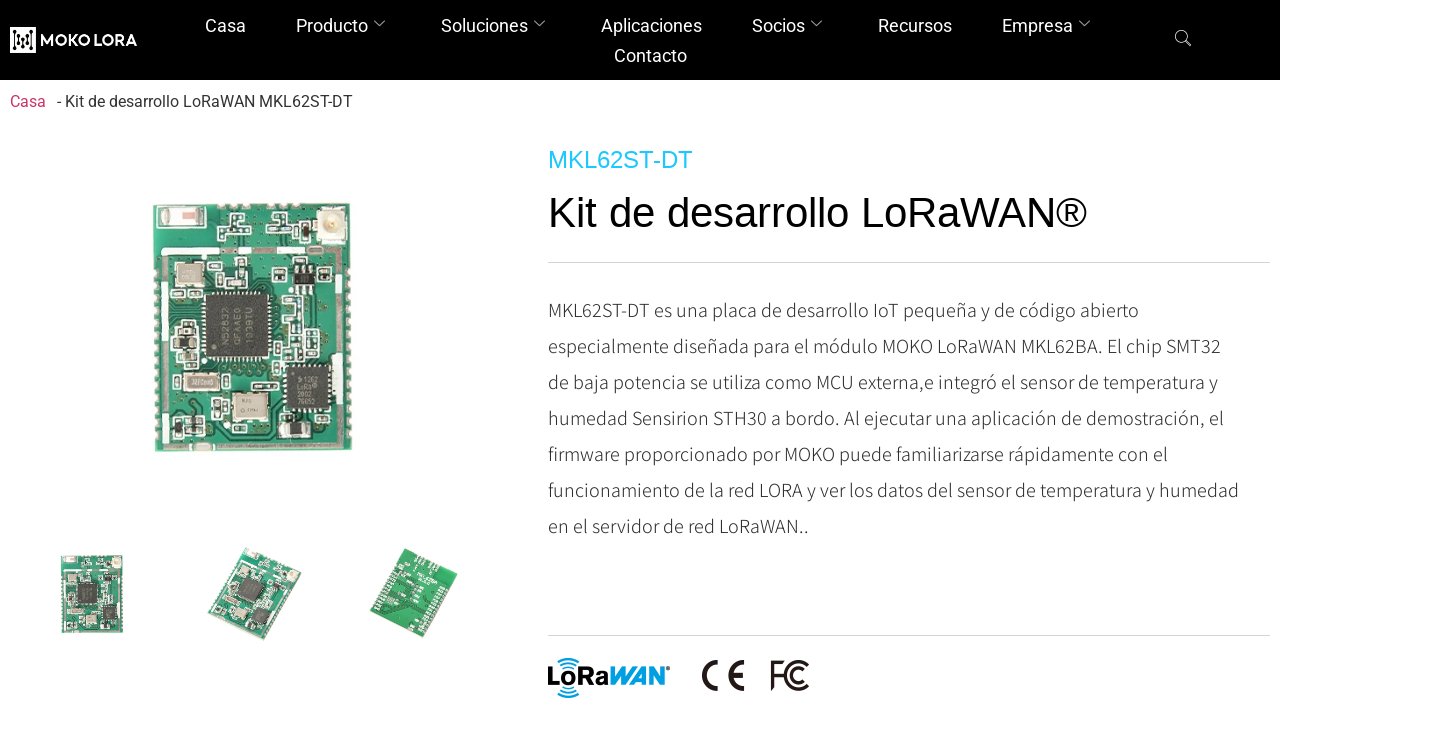

--- FILE ---
content_type: text/html; charset=UTF-8
request_url: https://www.mokolora.com/es/lorawan-development-kit-mkl62st-dt/
body_size: 71430
content:
<!DOCTYPE html><html lang="es" prefix="og: https://ogp.me/ns#" dir="ltr"><head><script data-no-optimize="1">var litespeed_docref=sessionStorage.getItem("litespeed_docref");litespeed_docref&&(Object.defineProperty(document,"referrer",{get:function(){return litespeed_docref}}),sessionStorage.removeItem("litespeed_docref"));</script> <meta charset="UTF-8"><meta name="viewport" content="width=device-width, initial-scale=1.0" /><title>Kit de desarrollo LoRaWAN MKL62ST-DT | MOKOLoRa</title><meta name="description" content="The MKL62ST-DT is a small open-source IoT development board specially designed for MOKO LoRaWAN module MKL62BA, using low-power SMT32 chip."/><meta name="robots" content="follow, index, max-snippet:-1, max-video-preview:-1, max-image-preview:large"/><link rel="canonical" href="https://www.mokolora.com/es/lorawan-development-kit-mkl62st-dt/" /><meta property="og:locale" content="es_ES" /><meta property="og:type" content="article" /><meta property="og:title" content="Kit de desarrollo LoRaWAN MKL62ST-DT | MOKOLoRa" /><meta property="og:description" content="The MKL62ST-DT is a small open-source IoT development board specially designed for MOKO LoRaWAN module MKL62BA, using low-power SMT32 chip." /><meta property="og:url" content="https://www.mokolora.com/lorawan-development-kit-mkl62st-dt/" /><meta property="og:site_name" content="Tecnología IoT LoRaWAN para sus proyectos" /><meta property="og:updated_time" content="2023-03-20T08:29:49+00:00" /><meta property="og:image" content="https://www.mokolora.com/wp-content/uploads/2021/10/Smart-home.webp" /><meta property="og:image:secure_url" content="https://www.mokolora.com/wp-content/uploads/2021/10/Smart-home.webp" /><meta property="og:image:width" content="450" /><meta property="og:image:height" content="480" /><meta property="og:image:alt" content="Aplicación LoRaWAN Module MKL62BA en Smart home" /><meta property="og:image:type" content="image/webp" /><meta name="twitter:card" content="summary_large_image" /><meta name="twitter:title" content="Kit de desarrollo LoRaWAN MKL62ST-DT | MOKOLoRa" /><meta name="twitter:description" content="The MKL62ST-DT is a small open-source IoT development board specially designed for MOKO LoRaWAN module MKL62BA, using low-power SMT32 chip." /><meta name="twitter:image" content="https://www.mokolora.com/wp-content/uploads/2021/10/Smart-home.webp" /><meta name="twitter:label1" content="Time to read" /><meta name="twitter:data1" content="1 minute" /> <script type="application/ld+json" class="rank-math-schema">{"@context":"https://schema.org","@graph":[{"@type":"BreadcrumbList","@id":"https://www.mokolora.com/lorawan-development-kit-mkl62st-dt/#breadcrumb","itemListElement":[{"@type":"ListItem","position":"1","item":{"@id":"https://www.mokolora.com","name":"Home"}},{"@type":"ListItem","position":"2","item":{"@id":"https://www.mokolora.com/lorawan-development-kit-mkl62st-dt/","name":"LoRaWAN Development Kit MKL62ST-DT"}}]}]}</script> <link rel="amphtml" href="https://www.mokolora.com/lorawan-development-kit-mkl62st-dt/amp/" /><meta name="generator" content="AMP for WP 1.1.11"/><link rel="alternate" type="application/rss+xml" title="Tecnología IoT LoRaWAN para sus proyectos &raquo; Feed" href="https://www.mokolora.com/es/feed/" /><link rel="alternate" type="application/rss+xml" title="Tecnología IoT LoRaWAN para sus proyectos &raquo; Comments Feed" href="https://www.mokolora.com/es/comments/feed/" /><link rel="alternate" title="oEmbed (JSON)" type="application/json+oembed" href="https://www.mokolora.com/es/wp-json/oembed/1.0/embed?url=https%3A%2F%2Fwww.mokolora.com%2Florawan-development-kit-mkl62st-dt%2F" /><link rel="alternate" title="oEmbed (XML)" type="text/xml+oembed" href="https://www.mokolora.com/es/wp-json/oembed/1.0/embed?url=https%3A%2F%2Fwww.mokolora.com%2Florawan-development-kit-mkl62st-dt%2F&format=xml" /><style id='wp-img-auto-sizes-contain-inline-css'>img:is([sizes=auto i],[sizes^="auto," i]){contain-intrinsic-size:3000px 1500px}
/*# sourceURL=wp-img-auto-sizes-contain-inline-css */</style><style id="litespeed-ccss">:root{--direction-multiplier:1}.elementor-screen-only,.screen-reader-text{height:1px;margin:-1px;overflow:hidden;padding:0;position:absolute;top:-10000em;width:1px;clip:rect(0,0,0,0);border:0}.elementor *,.elementor :after,.elementor :before{box-sizing:border-box}.elementor a{box-shadow:none;text-decoration:none}.elementor img{border:none;border-radius:0;box-shadow:none;height:auto;max-width:100%}.elementor .elementor-widget:not(.elementor-widget-text-editor):not(.elementor-widget-theme-post-content) figure{margin:0}.elementor-element{--flex-direction:initial;--flex-wrap:initial;--justify-content:initial;--align-items:initial;--align-content:initial;--gap:initial;--flex-basis:initial;--flex-grow:initial;--flex-shrink:initial;--order:initial;--align-self:initial;align-self:var(--align-self);flex-basis:var(--flex-basis);flex-grow:var(--flex-grow);flex-shrink:var(--flex-shrink);order:var(--order)}.elementor-element:where(.e-con-full,.elementor-widget){align-content:var(--align-content);align-items:var(--align-items);flex-direction:var(--flex-direction);flex-wrap:var(--flex-wrap);gap:var(--row-gap) var(--column-gap);justify-content:var(--justify-content)}:root{--page-title-display:block}.elementor-section{position:relative}.elementor-section .elementor-container{display:flex;margin-left:auto;margin-right:auto;position:relative}@media (max-width:1024px){.elementor-section .elementor-container{flex-wrap:wrap}}.elementor-section.elementor-section-boxed>.elementor-container{max-width:1140px}.elementor-section.elementor-section-items-middle>.elementor-container{align-items:center}.elementor-widget-wrap{align-content:flex-start;flex-wrap:wrap;position:relative;width:100%}.elementor:not(.elementor-bc-flex-widget) .elementor-widget-wrap{display:flex}.elementor-widget-wrap>.elementor-element{width:100%}.elementor-widget{position:relative}.elementor-widget:not(:last-child){margin-bottom:var(--kit-widget-spacing,20px)}.elementor-column{display:flex;min-height:1px;position:relative}.elementor-column-gap-default>.elementor-column>.elementor-element-populated{padding:10px}@media (min-width:768px){.elementor-column.elementor-col-14{width:14.285%}.elementor-column.elementor-col-20{width:20%}.elementor-column.elementor-col-33{width:33.333%}.elementor-column.elementor-col-50{width:50%}.elementor-column.elementor-col-100{width:100%}}@media (max-width:767px){.elementor-column{width:100%}}@media (prefers-reduced-motion:no-preference){html{scroll-behavior:smooth}}.elementor-heading-title{line-height:1;margin:0;padding:0}.animated{animation-duration:1.25s}@media (prefers-reduced-motion:reduce){.animated{animation:none!important}}@media (max-width:767px){.elementor .elementor-hidden-mobile{display:none}}@media (min-width:768px) and (max-width:1024px){.elementor .elementor-hidden-tablet{display:none}}@media (min-width:1025px) and (max-width:99999px){.elementor .elementor-hidden-desktop{display:none}}.elementor-880 .elementor-element.elementor-element-aff0c4f:not(.elementor-motion-effects-element-type-background){background-color:#000}.elementor-880 .elementor-element.elementor-element-4d997c0>.elementor-element-populated{padding:0 0 0 0}.elementor-880 .elementor-element.elementor-element-43147a1>.elementor-container>.elementor-column>.elementor-widget-wrap{align-content:center;align-items:center}.elementor-880 .elementor-element.elementor-element-43147a1:not(.elementor-motion-effects-element-type-background){background-color:#000}.elementor-880 .elementor-element.elementor-element-43147a1>.elementor-container{max-width:1700px}.elementor-880 .elementor-element.elementor-element-f8c56cf{text-align:right}.elementor-880 .elementor-element.elementor-element-f8c56cf img{max-width:100%}.elementor-880 .elementor-element.elementor-element-d1f47a6.elementor-column>.elementor-widget-wrap{justify-content:flex-end}.elementor-880 .elementor-element.elementor-element-ed85c16 .elementskit-menu-container{height:60px;border-radius:0 0 0 0}.elementor-880 .elementor-element.elementor-element-ed85c16 .elementskit-navbar-nav>li>a{font-family:"Roboto",Sans-serif;font-size:18px;font-weight:400;color:#FFF;padding:0 25px 0 25px}.elementor-880 .elementor-element.elementor-element-ed85c16 .elementskit-navbar-nav>li>a .elementskit-submenu-indicator{color:#9F9F9F;fill:#9F9F9F}.elementor-880 .elementor-element.elementor-element-ed85c16 .elementskit-menu-hamburger{float:right}.elementor-880 .elementor-element.elementor-element-ed85c16 .elementskit-menu-hamburger>.ekit-menu-icon{color:#FFF}.elementor-880 .elementor-element.elementor-element-ed85c16 .elementskit-menu-close{color:#E2E2E2}.elementor-880 .elementor-element.elementor-element-e029427 .ekit_navsearch-button :is(i,svg){font-size:25px}.elementor-880 .elementor-element.elementor-element-e029427 .ekit_navsearch-button,.elementor-880 .elementor-element.elementor-element-e029427 .ekit_search-button{color:#FFF;fill:#FFF}.elementor-880 .elementor-element.elementor-element-e029427 .ekit_navsearch-button{margin:5px 5px 5px 5px;padding:0 0 0 0;width:40px;height:40px;line-height:40px;text-align:center}@media (max-width:1024px){.elementor-880 .elementor-element.elementor-element-f8c56cf img{max-width:100%}.elementor-880 .elementor-element.elementor-element-ed85c16 .elementskit-menu-container{background-color:#030303;max-width:350px;border-radius:0 0 0 0}.elementor-880 .elementor-element.elementor-element-ed85c16 .elementskit-nav-identity-panel{padding:10px 0 10px 0}.elementor-880 .elementor-element.elementor-element-ed85c16 .elementskit-navbar-nav>li>a{color:#FFF;padding:10px 15px 10px 15px}.elementor-880 .elementor-element.elementor-element-ed85c16 .elementskit-menu-hamburger{float:right;padding:8px 8px 8px 8px;width:45px;border-radius:3px}.elementor-880 .elementor-element.elementor-element-ed85c16 .elementskit-menu-hamburger>.ekit-menu-icon{font-size:25px}.elementor-880 .elementor-element.elementor-element-ed85c16 .elementskit-menu-close{padding:8px 8px 8px 8px;margin:12px 12px 12px 12px;width:45px;border-radius:3px}.elementor-880 .elementor-element.elementor-element-ed85c16 .elementskit-nav-logo>img{max-width:160px;max-height:60px}.elementor-880 .elementor-element.elementor-element-ed85c16 .elementskit-nav-logo{margin:5px 0 5px 0;padding:5px 5px 5px 5px}}@media (min-width:768px){.elementor-880 .elementor-element.elementor-element-a5b6bf7{width:12%}.elementor-880 .elementor-element.elementor-element-d1f47a6{width:77.664%}.elementor-880 .elementor-element.elementor-element-8d3183b{width:10%}}@media (max-width:1024px) and (min-width:768px){.elementor-880 .elementor-element.elementor-element-a5b6bf7{width:20%}.elementor-880 .elementor-element.elementor-element-d1f47a6{width:70%}}@media (max-width:767px){.elementor-880 .elementor-element.elementor-element-a5b6bf7{width:45%}.elementor-880 .elementor-element.elementor-element-d1f47a6{width:40%}.elementor-880 .elementor-element.elementor-element-ed85c16 .elementskit-nav-logo>img{max-width:120px;max-height:50px}.elementor-880 .elementor-element.elementor-element-8d3183b{width:15%}.elementor-880 .elementor-element.elementor-element-e029427 .ekit_navsearch-button{text-align:left}}.elementor-widget-heading .elementor-heading-title{font-family:var(--e-global-typography-primary-font-family),Sans-serif;font-weight:var(--e-global-typography-primary-font-weight);color:var(--e-global-color-primary)}.elementor a{padding-right:7px}.elementor-81 .elementor-element.elementor-element-e7176cf .transposh_flags>a:nth-child(15){display:none}:root{--wp--preset--aspect-ratio--square:1;--wp--preset--aspect-ratio--4-3:4/3;--wp--preset--aspect-ratio--3-4:3/4;--wp--preset--aspect-ratio--3-2:3/2;--wp--preset--aspect-ratio--2-3:2/3;--wp--preset--aspect-ratio--16-9:16/9;--wp--preset--aspect-ratio--9-16:9/16;--wp--preset--color--black:#000000;--wp--preset--color--cyan-bluish-gray:#abb8c3;--wp--preset--color--white:#ffffff;--wp--preset--color--pale-pink:#f78da7;--wp--preset--color--vivid-red:#cf2e2e;--wp--preset--color--luminous-vivid-orange:#ff6900;--wp--preset--color--luminous-vivid-amber:#fcb900;--wp--preset--color--light-green-cyan:#7bdcb5;--wp--preset--color--vivid-green-cyan:#00d084;--wp--preset--color--pale-cyan-blue:#8ed1fc;--wp--preset--color--vivid-cyan-blue:#0693e3;--wp--preset--color--vivid-purple:#9b51e0;--wp--preset--gradient--vivid-cyan-blue-to-vivid-purple:linear-gradient(135deg,rgb(6,147,227) 0%,rgb(155,81,224) 100%);--wp--preset--gradient--light-green-cyan-to-vivid-green-cyan:linear-gradient(135deg,rgb(122,220,180) 0%,rgb(0,208,130) 100%);--wp--preset--gradient--luminous-vivid-amber-to-luminous-vivid-orange:linear-gradient(135deg,rgb(252,185,0) 0%,rgb(255,105,0) 100%);--wp--preset--gradient--luminous-vivid-orange-to-vivid-red:linear-gradient(135deg,rgb(255,105,0) 0%,rgb(207,46,46) 100%);--wp--preset--gradient--very-light-gray-to-cyan-bluish-gray:linear-gradient(135deg,rgb(238,238,238) 0%,rgb(169,184,195) 100%);--wp--preset--gradient--cool-to-warm-spectrum:linear-gradient(135deg,rgb(74,234,220) 0%,rgb(151,120,209) 20%,rgb(207,42,186) 40%,rgb(238,44,130) 60%,rgb(251,105,98) 80%,rgb(254,248,76) 100%);--wp--preset--gradient--blush-light-purple:linear-gradient(135deg,rgb(255,206,236) 0%,rgb(152,150,240) 100%);--wp--preset--gradient--blush-bordeaux:linear-gradient(135deg,rgb(254,205,165) 0%,rgb(254,45,45) 50%,rgb(107,0,62) 100%);--wp--preset--gradient--luminous-dusk:linear-gradient(135deg,rgb(255,203,112) 0%,rgb(199,81,192) 50%,rgb(65,88,208) 100%);--wp--preset--gradient--pale-ocean:linear-gradient(135deg,rgb(255,245,203) 0%,rgb(182,227,212) 50%,rgb(51,167,181) 100%);--wp--preset--gradient--electric-grass:linear-gradient(135deg,rgb(202,248,128) 0%,rgb(113,206,126) 100%);--wp--preset--gradient--midnight:linear-gradient(135deg,rgb(2,3,129) 0%,rgb(40,116,252) 100%);--wp--preset--font-size--small:13px;--wp--preset--font-size--medium:20px;--wp--preset--font-size--large:36px;--wp--preset--font-size--x-large:42px;--wp--preset--spacing--20:0.44rem;--wp--preset--spacing--30:0.67rem;--wp--preset--spacing--40:1rem;--wp--preset--spacing--50:1.5rem;--wp--preset--spacing--60:2.25rem;--wp--preset--spacing--70:3.38rem;--wp--preset--spacing--80:5.06rem;--wp--preset--shadow--natural:6px 6px 9px rgba(0, 0, 0, 0.2);--wp--preset--shadow--deep:12px 12px 50px rgba(0, 0, 0, 0.4);--wp--preset--shadow--sharp:6px 6px 0px rgba(0, 0, 0, 0.2);--wp--preset--shadow--outlined:6px 6px 0px -3px rgb(255, 255, 255), 6px 6px rgb(0, 0, 0);--wp--preset--shadow--crisp:6px 6px 0px rgb(0, 0, 0)}:root{--wp--style--global--content-size:800px;--wp--style--global--wide-size:1200px}:where(body){margin:0}:root{--wp--style--block-gap:24px}body{padding-top:0;padding-right:0;padding-bottom:0;padding-left:0}a:where(:not(.wp-element-button)){text-decoration:underline}html{line-height:1.15;-webkit-text-size-adjust:100%}*,:after,:before{box-sizing:border-box}body{background-color:#fff;color:#333;font-family:-apple-system,BlinkMacSystemFont,Segoe UI,Roboto,Helvetica Neue,Arial,Noto Sans,sans-serif,Apple Color Emoji,Segoe UI Emoji,Segoe UI Symbol,Noto Color Emoji;font-size:1rem;font-weight:400;line-height:1.5;margin:0;-webkit-font-smoothing:antialiased;-moz-osx-font-smoothing:grayscale}h1,h2{color:inherit;font-family:inherit;font-weight:500;line-height:1.2;margin-block-end:1rem;margin-block-start:.5rem}h1{font-size:2.5rem}h2{font-size:2rem}p{margin-block-end:.9rem;margin-block-start:0}a{background-color:#fff0;color:#c36;text-decoration:none}a:not([href]):not([tabindex]){color:inherit;text-decoration:none}img{border-style:none;height:auto;max-width:100%}label{display:inline-block;line-height:1;vertical-align:middle}button,input{font-family:inherit;font-size:1rem;line-height:1.5;margin:0}input[type=search]{border:1px solid #666;border-radius:3px;padding:.5rem 1rem;width:100%}button,input{overflow:visible}button{text-transform:none}[type=button],[type=submit],button{-webkit-appearance:button;width:auto}[type=button],[type=submit],button{background-color:#fff0;border:1px solid #c36;border-radius:3px;color:#c36;display:inline-block;font-size:1rem;font-weight:400;padding:.5rem 1rem;text-align:center;white-space:nowrap}[type=radio]{box-sizing:border-box;padding:0}[type=search]{-webkit-appearance:textfield;outline-offset:-2px}[type=search]::-webkit-search-decoration{-webkit-appearance:none}::-webkit-file-upload-button{-webkit-appearance:button;font:inherit}li,ul{background:#fff0;border:0;font-size:100%;margin-block-end:0;margin-block-start:0;outline:0;vertical-align:baseline}.screen-reader-text{clip:rect(1px,1px,1px,1px);height:1px;overflow:hidden;position:absolute!important;width:1px;word-wrap:normal!important}.elementor-kit-8{--e-global-color-primary:#595959;--e-global-color-secondary:#000000;--e-global-color-text:#7A7A7A;--e-global-color-accent:#00BCEB;--e-global-typography-primary-font-family:"Cera Pro";--e-global-typography-primary-font-weight:600;--e-global-typography-secondary-font-family:"Roboto";--e-global-typography-secondary-font-weight:400;--e-global-typography-text-font-family:"Roboto";--e-global-typography-text-font-weight:400;--e-global-typography-accent-font-family:"Roboto";--e-global-typography-accent-font-weight:500}.elementor-section.elementor-section-boxed>.elementor-container{max-width:1140px}.elementor-widget:not(:last-child){margin-block-end:20px}.elementor-element{--widgets-spacing:20px 20px;--widgets-spacing-row:20px;--widgets-spacing-column:20px}@media (max-width:1024px){.elementor-section.elementor-section-boxed>.elementor-container{max-width:1024px}}@media (max-width:767px){.elementor-section.elementor-section-boxed>.elementor-container{max-width:767px}}:root{--swiper-theme-color:#007aff}.swiper{margin-left:auto;margin-right:auto;position:relative;overflow:hidden;list-style:none;padding:0;z-index:1}.swiper-wrapper{position:relative;width:100%;height:100%;z-index:1;display:flex;box-sizing:content-box}.swiper-wrapper{transform:translate3d(0,0,0)}.swiper-slide{flex-shrink:0;width:100%;height:100%;position:relative}:root{--swiper-navigation-size:44px}.elementor-element{--swiper-theme-color:#000;--swiper-navigation-size:44px;--swiper-pagination-bullet-size:6px;--swiper-pagination-bullet-horizontal-gap:6px}.elementor-element .swiper .elementor-swiper-button{color:hsl(0 0% 93%/.9);display:inline-flex;font-size:25px;position:absolute;top:50%;transform:translateY(-50%);z-index:1}.elementor-element .swiper .elementor-swiper-button svg{fill:hsl(0 0% 93%/.9);height:1em;width:1em}.elementor-element .swiper .elementor-swiper-button-prev{left:10px}.elementor-element .swiper .elementor-swiper-button-next{right:10px}.elementor-element .elementor-swiper{position:relative}.elementor-element .elementor-main-swiper{position:static}.elementor-slides .swiper-slide-bg{background-position:50%;background-repeat:no-repeat;background-size:cover;min-height:100%;min-width:100%}.elementor-slides .swiper-slide-inner{background-position:50%;background-repeat:no-repeat;inset:0;margin:auto;padding:50px;position:absolute}.elementor-slides .swiper-slide-inner{color:#fff;display:flex}.elementor--v-position-middle .swiper-slide-inner{align-items:center}.elementor--h-position-center .swiper-slide-inner{justify-content:center}@media (max-width:767px){.elementor-slides .swiper-slide-inner{padding:30px}}.elementor-widget-heading .elementor-heading-title[class*=elementor-size-]>a{color:inherit;font-size:inherit;line-height:inherit}.elementor-widget-divider{--divider-border-style:none;--divider-border-width:1px;--divider-color:#0c0d0e;--divider-icon-size:20px;--divider-element-spacing:10px;--divider-pattern-height:24px;--divider-pattern-size:20px;--divider-pattern-url:none;--divider-pattern-repeat:repeat-x}.elementor-widget-divider .elementor-divider{display:flex}.elementor-widget-divider .elementor-divider-separator{direction:ltr;display:flex;margin:0}.elementor-widget-divider:not(.elementor-widget-divider--view-line_text):not(.elementor-widget-divider--view-line_icon) .elementor-divider-separator{border-block-start:var(--divider-border-width) var(--divider-border-style) var(--divider-color)}.elementor-widget-image{text-align:center}.elementor-widget-image a{display:inline-block}.elementor-widget-image img{display:inline-block;vertical-align:middle}.elementor-widget-image-box .elementor-image-box-content{width:100%}@media (min-width:768px){.elementor-widget-image-box.elementor-position-top .elementor-image-box-img{margin:auto}}@media (max-width:767px){.elementor-widget-image-box .elementor-image-box-img{margin-bottom:15px;margin-left:auto!important;margin-right:auto!important}}.elementor-widget-image-box .elementor-image-box-img{display:inline-block}.elementor-widget-image-box .elementor-image-box-img img{display:block;line-height:0}.elementor-widget-image-box .elementor-image-box-title a{color:inherit}.elementor-widget-image-box .elementor-image-box-wrapper{text-align:center}.elementor-1113 .elementor-element.elementor-element-27738ba6:not(.elementor-motion-effects-element-type-background){background-color:#FFF}.elementor-1113 .elementor-element.elementor-element-27738ba6>.elementor-container{max-width:1350px}.elementor-1113 .elementor-element.elementor-element-767d50aa:not(.elementor-motion-effects-element-type-background){background-color:#FFF}.elementor-1113 .elementor-element.elementor-element-767d50aa>.elementor-container{max-width:1350px}.elementor-1113 .elementor-element.elementor-element-767d50aa{padding:30px 0 120px 0}.elementor-1113 .elementor-element.elementor-element-4622eb8d>.elementor-widget-container{margin:40px 0 0 0}.elementor-1113 .elementor-element.elementor-element-5d16ed85 .elementor-repeater-item-12c9d58 .swiper-slide-bg{background-image:url(https://www.mokolora.com/wp-content/uploads/2021/09/01-1.jpg);background-size:contain}.elementor-1113 .elementor-element.elementor-element-5d16ed85 .elementor-repeater-item-fc8942f .swiper-slide-bg{background-image:url(https://www.mokolora.com/wp-content/uploads/2021/09/02-1.jpg);background-size:contain}.elementor-1113 .elementor-element.elementor-element-5d16ed85 .elementor-repeater-item-d75f497 .swiper-slide-bg{background-image:url(https://www.mokolora.com/wp-content/uploads/2021/09/03-1.jpg);background-size:contain}.elementor-1113 .elementor-element.elementor-element-5d16ed85 .swiper-slide{height:400px}.elementor-1113 .elementor-element.elementor-element-5d16ed85 .swiper-slide-contents{max-width:66%}.elementor-1113 .elementor-element.elementor-element-5d16ed85 .swiper-slide-inner{text-align:center}.elementor-widget-heading .elementor-heading-title{font-family:var(--e-global-typography-primary-font-family),Sans-serif;font-weight:var(--e-global-typography-primary-font-weight);color:var(--e-global-color-primary)}.elementor-1113 .elementor-element.elementor-element-d5aed6c .elementor-heading-title{font-family:"Cera Pro",Sans-serif;font-size:24px;font-weight:300;color:#1DC7FF}.elementor-1113 .elementor-element.elementor-element-52119333 .elementor-heading-title{font-family:"Cera Pro",Sans-serif;font-size:42px;font-weight:400;color:#000}.elementor-widget-divider{--divider-color:var( --e-global-color-secondary )}.elementor-1113 .elementor-element.elementor-element-7486c3e7{--divider-border-style:solid;--divider-color:#D4D4D4;--divider-border-width:1px}.elementor-1113 .elementor-element.elementor-element-7486c3e7 .elementor-divider-separator{width:100%}.elementor-1113 .elementor-element.elementor-element-7486c3e7 .elementor-divider{padding-block-start:8px;padding-block-end:8px}.elementor-widget-text-editor{font-family:var(--e-global-typography-text-font-family),Sans-serif;font-weight:var(--e-global-typography-text-font-weight);color:var(--e-global-color-text)}.elementor-1113 .elementor-element.elementor-element-3fde2aca>.elementor-widget-container{margin:0 20px 0 0}.elementor-1113 .elementor-element.elementor-element-3fde2aca{font-family:"Noto Sans HK",Sans-serif;font-size:18px;font-weight:300;line-height:2em;color:#2D2D2D}.elementor-1113 .elementor-element.elementor-element-08ce2dd>.elementor-widget-container{margin:0 30px 0 0}.elementor-1113 .elementor-element.elementor-element-08ce2dd{font-family:"Noto Sans HK",Sans-serif;font-size:18px;font-weight:300;line-height:2em;color:#2D2D2D}.elementor-1113 .elementor-element.elementor-element-71d50157{--divider-border-style:solid;--divider-color:#D4D4D4;--divider-border-width:1px}.elementor-1113 .elementor-element.elementor-element-71d50157>.elementor-widget-container{margin:30px 0 0 0}.elementor-1113 .elementor-element.elementor-element-71d50157 .elementor-divider-separator{width:100%}.elementor-1113 .elementor-element.elementor-element-71d50157 .elementor-divider{padding-block-start:2px;padding-block-end:2px}.elementor-1113 .elementor-element.elementor-element-4b7039f2{text-align:left}.elementor-1113 .elementor-element.elementor-element-5da9820 .elementor-heading-title{font-family:"Cera Pro",Sans-serif;font-size:42px;font-weight:400;color:#171717}.elementor-1113 .elementor-element.elementor-element-17702d5{font-family:"Roboto",Sans-serif;font-size:19px;font-weight:300;line-height:1.6em;color:#545454}.elementor-1113 .elementor-element.elementor-element-8bd8701:not(.elementor-motion-effects-element-type-background){background-image:url(https://www.mokolora.com/wp-content/uploads/2021/10/2.webp);background-position:center center;background-repeat:no-repeat;background-size:cover}.elementor-1113 .elementor-element.elementor-element-8bd8701>.elementor-container{max-width:1350px;min-height:850px}.elementor-widget-image-box .elementor-image-box-title{font-family:var(--e-global-typography-primary-font-family),Sans-serif;font-weight:var(--e-global-typography-primary-font-weight);color:var(--e-global-color-primary)}@media (max-width:1024px){.elementor-1113 .elementor-element.elementor-element-52119333 .elementor-heading-title{font-size:30px}.elementor-1113 .elementor-element.elementor-element-4fac5f5{padding:30px 0 30px 0}.elementor-1113 .elementor-element.elementor-element-5da9820 .elementor-heading-title{font-size:30px}.elementor-1113 .elementor-element.elementor-element-17702d5{font-size:18px}.elementor-1113 .elementor-element.elementor-element-8bd8701>.elementor-container{min-height:404px}}@media (min-width:768px){.elementor-1113 .elementor-element.elementor-element-19d72591{width:42%}.elementor-1113 .elementor-element.elementor-element-25da3ce8{width:58%}}@media (max-width:1024px) and (min-width:768px){.elementor-1113 .elementor-element.elementor-element-19d72591{width:100%}.elementor-1113 .elementor-element.elementor-element-25da3ce8{width:100%}}@media (max-width:767px){.elementor-1113 .elementor-element.elementor-element-767d50aa{padding:0 0 50px 0}.elementor-1113 .elementor-element.elementor-element-5da9820 .elementor-heading-title{font-size:25px}}.image-gallery{margin:auto;width:500px;position:relative}.image-container{width:100%;height:400px;position:relative;overflow:hidden;margin-bottom:-10px}.thumbnails{width:96%;display:flex}.thumbnails label{display:inline-block;width:150px;height:110px;background-size:cover;flex:1 1 150px}.thumbnails part{width:15px}.image-1,.image-2,.image-3{background-size:contain;width:93%;height:93%;position:absolute;opacity:0}.image-1,.thumbnails label[for="image1"]{background-image:url(https://www.mokolora.com/wp-content/uploads/2021/09/01-1.jpg)}.image-2,.thumbnails label[for="image2"]{background-image:url(https://www.mokolora.com/wp-content/uploads/2021/09/02-1.jpg)}.image-3,.thumbnails label[for="image3"]{background-image:url(https://www.mokolora.com/wp-content/uploads/2021/09/03-1.jpg)}#image1:checked+.image-1{opacity:1}.image-gallery input[type="radio"]{position:absolute;top:370px;z-index:100;-webkit-appearance:none;-moz-appearance:none;appearance:none;display:none;background-color:#0003;height:16px;width:16px;border-radius:16px;outline:none;box-shadow:0 1px 4px #0008}.image-gallery input[type="radio"]:checked{background-color:#f1f1f1}.image-gallery input[type="radio"]:nth-of-type(1){left:50%;margin-left:-36px}.image-gallery input[type="radio"]:nth-of-type(2){left:50%;margin-left:-12px}.image-gallery input[type="radio"]:nth-of-type(3){left:50%;margin-left:12px}.image-gallery label.prev,.image-gallery label.next{position:absolute;top:50%;z-index:100;color:#f1f1f1;text-shadow:0 1px 4px #0008;font-family:"Georgia","Apple Symbols",serif;font-size:40px;font-weight:700;line-height:40px;text-align:center;height:40px;width:40px;margin-top:-20px;opacity:0}.image-gallery label.prev:before{content:"<"}.image-gallery label.next:before{content:">"}.image-gallery label.prev{left:10px}.image-gallery label.next{right:10px}.ekit-wid-con .nav-tabs{border-bottom:1px solid #ddd}.ekit-wid-con .nav-tabs>li{float:left;margin-bottom:-1px}.ekit-wid-con .nav-tabs>li>a{margin-right:2px;line-height:1.42857143;border:1px solid #fff0;border-radius:4px 4px 0 0}.ekit-wid-con .tab-content>.tab-pane{display:none}.ekit-wid-con .tab-content>.active{display:block}.ekit-wid-con .nav::after,.ekit-wid-con .nav::before{display:table;content:" "}.ekit-wid-con .nav::after{clear:both}.ekit-wid-con .show{display:block!important}.mfp-hide{display:none!important}button::-moz-focus-inner{padding:0;border:0}.elementskit-menu-container{z-index:10000}.elementskit-navbar-nav-default .elementskit-navbar-nav{padding-left:0;margin-bottom:0;list-style:none;margin-left:0}.elementskit-navbar-nav-default .elementskit-navbar-nav>li{position:relative}.elementskit-navbar-nav-default .elementskit-navbar-nav>li>a{height:100%;display:-webkit-box;display:-ms-flexbox;display:flex;-webkit-box-align:center;-ms-flex-align:center;align-items:center;text-decoration:none}.elementskit-navbar-nav-default .elementskit-navbar-nav>li.elementskit-megamenu-has{position:static}.elementskit-navbar-nav-default .elementskit-navbar-nav>li>a{text-transform:none;font-weight:500;letter-spacing:normal}.elementskit-navbar-nav-default .elementskit-megamenu-panel{width:100%}.elementskit-navbar-nav-default .elementskit-nav-identity-panel{display:none}.elementskit-navbar-nav-default .elementskit-menu-close{border:1px solid rgb(0 0 0/.5);color:rgb(51 51 51/.5);float:right;margin-top:20px;margin-left:20px;margin-right:20px;margin-bottom:20px}.elementskit-navbar-nav-default .elementskit-dropdown-has>a{position:relative}.elementskit-navbar-nav-default .elementskit-dropdown-has>a .elementskit-submenu-indicator{font-weight:900;font-style:normal;margin-left:6px;display:block;float:right;position:relative;font-size:11px}@media (max-width:1024px){.elementskit-navbar-nav-default .elementskit-dropdown-has>a .elementskit-submenu-indicator{padding:4px 15px}}.elementskit-navbar-nav-default.elementskit-menu-container{background:#fff0;background:-webkit-gradient(linear,left bottom,left top,from(#fff0),to(#fff0));background:linear-gradient(0deg,#fff0 0,#fff0 100%);border-bottom-right-radius:0;border-bottom-left-radius:0;border-top-right-radius:0;border-top-left-radius:0;position:relative;height:100px;z-index:90000}.elementskit-navbar-nav-default .elementskit-navbar-nav{height:100%;display:-webkit-box;display:-ms-flexbox;display:flex;-ms-flex-wrap:wrap;flex-wrap:wrap;-webkit-box-pack:start;-ms-flex-pack:start;justify-content:flex-start}.elementskit-navbar-nav-default .elementskit-navbar-nav>li>a{font-size:15px;color:#000;padding-left:15px;padding-right:15px}.elementskit-navbar-nav-default .elementskit-navbar-nav.elementskit-menu-po-center{-webkit-box-pack:center;-ms-flex-pack:center;justify-content:center}@media (min-width:1025px){.elementskit-navbar-nav-default .elementskit-megamenu-panel{-webkit-transform:translateY(-10px);transform:translateY(-10px);opacity:0;visibility:hidden;margin-left:0;position:absolute;left:0;top:100%;display:block;z-index:999}}@media (max-width:1024px){.ekit_menu_responsive_tablet>.elementskit-navbar-nav-default{background-color:#f7f7f7}.elementskit-navbar-nav-default.elementskit-menu-offcanvas-elements{width:100%;position:fixed;top:0;left:-100vw;height:100%;-webkit-box-shadow:0 10px 30px 0#fff0;box-shadow:0 10px 30px 0#fff0;overflow-y:auto;overflow-x:hidden;padding-top:0;padding-left:0;padding-right:0;display:-webkit-box;display:-ms-flexbox;display:flex;-webkit-box-orient:vertical;-webkit-box-direction:reverse;-ms-flex-direction:column-reverse;flex-direction:column-reverse;-webkit-box-pack:end;-ms-flex-pack:end;justify-content:flex-end}.elementskit-navbar-nav-default .elementskit-nav-identity-panel{display:block;position:relative;z-index:5;width:100%}.elementskit-navbar-nav-default .elementskit-nav-identity-panel .elementskit-menu-close{float:right}.elementskit-navbar-nav-default .elementskit-navbar-nav>li>a{color:#000;font-size:12px;padding-top:5px;padding-left:10px;padding-right:5px;padding-bottom:5px}.elementskit-navbar-nav-default .elementskit-megamenu-panel{display:none}}@media only screen and (max-width:1024px) and (min-width:766px){.ekit_menu_responsive_tablet .elementskit-navbar-nav-default .elementskit-navbar-nav{overflow-y:auto}}.elementskit-menu-close,.elementskit-menu-hamburger{display:none}.elementskit-menu-hamburger{color:#000}@media (max-width:1024px){.elementskit-menu-overlay{display:block;position:fixed;z-index:14;top:0;left:-100%;height:100%;width:100%;background-color:rgb(51 51 51/.5);opacity:1;visibility:visible}.elementskit-menu-hamburger{border:1px solid rgb(0 0 0/.2);float:right}.elementskit-menu-close,.elementskit-menu-hamburger{padding:8px;background-color:#fff0;border-radius:.25rem;position:relative;z-index:10;width:45px}}.ekit-menu-nav-link{position:relative}.ekit-menu-nav-link>i{margin-right:6px}.elementskit-nav-logo{display:inline-block}@media (max-width:1024px){.elementor-widget-ekit-nav-menu{-webkit-animation:none!important;animation:none!important}.ekit-wid-con:not(.ekit_menu_responsive_mobile) .elementskit-navbar-nav{display:block}}@media (max-width:1024px){.elementskit-menu-close,.elementskit-menu-hamburger{display:block}.elementskit-menu-container{max-width:350px}.elementskit-menu-offcanvas-elements{height:100%!important;padding-bottom:10px}.ekit_menu_responsive_tablet .elementskit-navbar-nav-default .elementskit-dropdown-has>a .elementskit-submenu-indicator{margin-left:auto}.ekit_menu_responsive_tablet .elementskit-submenu-indicator{-webkit-box-ordinal-group:3;-ms-flex-order:2;order:2;border:1px solid;border-radius:30px}}@media (max-width:767px){.ekit_menu_responsive_tablet .elementskit-navbar-nav-default .elementskit-navbar-nav{overflow-y:auto}}@media (min-width:1025px){.elementor-widget-ekit-nav-menu .elementskit-dropdown-menu-full_width .elementskit-megamenu-panel{width:100vw}}@media (min-width:1025px){.ekit_menu_responsive_tablet .ekit-nav-menu--overlay{display:none}}.ekit-wid-con .elementor-icon-list-item>a{-webkit-box-align:center;-ms-flex-align:center;align-items:center;position:relative;display:-webkit-inline-box;display:-ms-inline-flexbox;display:inline-flex}.ekit-wid-con .nav{margin:0;padding:0;list-style:none}.ekit-wid-con .ekit-review-card--date,.ekit-wid-con .ekit-review-card--desc{grid-area:date}.ekit-wid-con .ekit-review-card--image{width:60px;height:60px;grid-area:thumbnail;min-width:60px;border-radius:50%;background-color:#eae9f7;display:-webkit-box;display:-ms-flexbox;display:flex;-webkit-box-pack:center;-ms-flex-pack:center;justify-content:center;-webkit-box-align:center;-ms-flex-align:center;align-items:center;padding:1rem;position:relative}.ekit-wid-con .ekit-review-card--thumbnail{grid-area:thumbnail;padding-right:1rem}.ekit-wid-con .ekit-review-card--name{grid-area:name;font-size:14px;font-weight:700;margin:0 0 .25rem 0}.ekit-wid-con .ekit-review-card--stars{grid-area:stars;color:#f4be28;font-size:13px;line-height:20px}.ekit-wid-con .ekit-review-card--comment{grid-area:comment;font-size:16px;line-height:22px;font-weight:400;color:#32323d}.ekit-wid-con .ekit-review-card--actions{grid-area:actions}.ekit-wid-con .ekit-review-card--posted-on{display:-webkit-box;display:-ms-flexbox;display:flex;grid-area:posted-on}.ekit-wid-con a{text-decoration:none}.ekit-wid-con a,.ekit-wid-con div,.ekit-wid-con li,.ekit-wid-con ul{outline:0}.ekit-wid-con input{-moz-outline:none;outline:0}.ekit-wid-con a:visited{outline:0;text-decoration:none}.ekit-wid-con img:not([draggable]){max-width:100%;height:auto}.ekit-wid-con img{border:none;max-width:100%}.ekit-wid-con li,.ekit-wid-con ul{margin:0;padding:0}.ekit-wid-con p{margin-bottom:10px}.ekit-wid-con .tab-content>.tab-pane{font-family:inherit}.ekit-wid-con .elementskit-navbar-nav-default.elementskit-menu-container{z-index:1000}.ekit-wid-con .elementor-icon-list-item .elementor-icon-list-text{display:block;margin-bottom:0}.ekit-wid-con input{-webkit-box-sizing:border-box;box-sizing:border-box}.screen-reader-text{clip:rect(1px,1px,1px,1px);height:1px;overflow:hidden;position:absolute!important;width:1px;word-wrap:normal!important}.ekit-template-content-header{clear:both}.ekit-wid-con .elementkit-tab-wraper{line-height:0}.ekit-wid-con .elementkit-tab-wraper.elementskit-fitcontent-tab:not(.vertical) .elementkit-tab-nav{display:-webkit-inline-box;display:-ms-inline-flexbox;display:inline-flex}.ekit-wid-con .elementkit-tab-wraper.elementskit-fitcontent-tab .elementkit-tab-content{text-align:left;width:100%;max-width:100%}.ekit-wid-con .elementkit-tab-wraper .elementkit-nav-link{display:-webkit-box!important;display:-ms-flexbox!important;display:flex!important;-webkit-box-align:center;-ms-flex-align:center;align-items:center}.ekit-wid-con .elementkit-tab-nav{position:relative;border-bottom:0 solid #000;display:-webkit-box;display:-ms-flexbox;display:flex;-ms-flex-wrap:wrap;flex-wrap:wrap;z-index:1}.ekit-wid-con .elementkit-tab-nav .elementkit-nav-item{margin-bottom:0;float:none;display:inline-block}.ekit-wid-con .elementkit-tab-nav .elementkit-nav-item:not(:last-child){margin-right:10px}.ekit-wid-con .elementkit-tab-nav .elementkit-nav-item .elementkit-nav-link{font-weight:700;padding:14px 35px;border-radius:0;position:relative;text-align:center;background-color:#fff0;border:none;margin:0}.ekit-wid-con .elementkit-tab-content{line-height:1.5}.ekit-wid-con .elementkit-tab-content .elementkit-tab-pane{padding-left:20px;padding-right:20px;padding-bottom:20px;padding-top:20px}@media (min-width:768px){.elementkit-tab-wraper:not(.vertical)>ul>li>a{white-space:nowrap}}.ekit_modal-searchPanel .ekit-search-group{position:relative}.ekit_modal-searchPanel .ekit-search-group input:not([type=submit]){height:70px;background-color:#fff0;border-radius:50px;border:2px solid #fff;color:#fff;padding:0 30px;width:100%}.ekit_modal-searchPanel .ekit-search-group input:not([type=submit])::-moz-placeholder{color:#fff;opacity:1}.ekit_modal-searchPanel .ekit-search-group input:not([type=submit])::-webkit-input-placeholder{color:#fff;opacity:1}.ekit_modal-searchPanel .ekit-search-group input:not([type=submit]):-ms-input-placeholder{color:#fff;opacity:1}.ekit_modal-searchPanel .ekit-search-group input:not([type=submit])::-ms-input-placeholder{color:#fff;opacity:1}.ekit_modal-searchPanel .ekit-search-group .ekit_search-button{background-color:#fff0;border:0;padding:0;color:#fff;fill:#fff;position:absolute;right:0;top:50%;-webkit-transform:translateY(-50%);transform:translateY(-50%);height:100%;width:70px;border-radius:0 50px 50px 0}.ekit_modal-searchPanel .ekit-search-group input[type=search]::-webkit-search-cancel-button,.ekit_modal-searchPanel .ekit-search-group input[type=search]::-webkit-search-decoration,.ekit_modal-searchPanel .ekit-search-group input[type=search]::-webkit-search-results-button,.ekit_modal-searchPanel .ekit-search-group input[type=search]::-webkit-search-results-decoration{display:none}.ekit_modal-searchPanel .ekit-search-panel{max-width:800px;margin:1.75rem auto}.ekit_navsearch-button{display:inline-block}.ekit-template-content-header .elementor-section{-webkit-transform:none}.elementor-widget .elementor-icon-list-items{list-style-type:none;margin:0;padding:0}.elementor-widget .elementor-icon-list-item{margin:0;padding:0;position:relative}.elementor-widget .elementor-icon-list-item:after{inset-block-end:0;position:absolute;width:100%}.elementor-widget .elementor-icon-list-item,.elementor-widget .elementor-icon-list-item a{align-items:var(--icon-vertical-align,center);display:flex;font-size:inherit}.elementor-widget.elementor-list-item-link-full_width a{width:100%}.elementor-widget:not(.elementor-align-right) .elementor-icon-list-item:after{inset-inline-start:0}.elementor-widget:not(.elementor-align-left) .elementor-icon-list-item:after{inset-inline-end:0}@media (min-width:-1){.elementor-widget:not(.elementor-widescreen-align-right) .elementor-icon-list-item:after{inset-inline-start:0}.elementor-widget:not(.elementor-widescreen-align-left) .elementor-icon-list-item:after{inset-inline-end:0}}@media (max-width:-1){.elementor-widget:not(.elementor-laptop-align-right) .elementor-icon-list-item:after{inset-inline-start:0}.elementor-widget:not(.elementor-laptop-align-left) .elementor-icon-list-item:after{inset-inline-end:0}.elementor-widget:not(.elementor-tablet_extra-align-right) .elementor-icon-list-item:after{inset-inline-start:0}.elementor-widget:not(.elementor-tablet_extra-align-left) .elementor-icon-list-item:after{inset-inline-end:0}}@media (max-width:1024px){.elementor-widget:not(.elementor-tablet-align-right) .elementor-icon-list-item:after{inset-inline-start:0}.elementor-widget:not(.elementor-tablet-align-left) .elementor-icon-list-item:after{inset-inline-end:0}}@media (max-width:-1){.elementor-widget:not(.elementor-mobile_extra-align-right) .elementor-icon-list-item:after{inset-inline-start:0}.elementor-widget:not(.elementor-mobile_extra-align-left) .elementor-icon-list-item:after{inset-inline-end:0}}@media (max-width:767px){.elementor-widget:not(.elementor-mobile-align-right) .elementor-icon-list-item:after{inset-inline-start:0}.elementor-widget:not(.elementor-mobile-align-left) .elementor-icon-list-item:after{inset-inline-end:0}}.elementor .elementor-element ul.elementor-icon-list-items{padding:0}.ekit-wid-con .icon::before,.elementor-widget .icon::before{font-family:elementskit!important;font-style:normal;font-weight:400;font-variant:normal;text-transform:none;line-height:1;-webkit-font-smoothing:antialiased;-moz-osx-font-smoothing:grayscale}.ekit-wid-con .icon.icon-down-arrow1::before,.icon.icon-down-arrow1::before{content:""}.ekit-wid-con .icon.icon-menu-button-of-three-horizontal-lines::before,.icon.icon-menu-button-of-three-horizontal-lines::before{content:""}.ekit-wid-con .icon.icon-search-2::before,.icon.icon-search-2::before{content:""}.elementor-880 .elementor-element.elementor-element-aff0c4f:not(.elementor-motion-effects-element-type-background){background-color:#000}.elementor-880 .elementor-element.elementor-element-4d997c0>.elementor-element-populated{padding:0 0 0 0}.elementor-880 .elementor-element.elementor-element-43147a1>.elementor-container>.elementor-column>.elementor-widget-wrap{align-content:center;align-items:center}.elementor-880 .elementor-element.elementor-element-43147a1:not(.elementor-motion-effects-element-type-background){background-color:#000}.elementor-880 .elementor-element.elementor-element-43147a1>.elementor-container{max-width:1700px}.elementor-880 .elementor-element.elementor-element-f8c56cf{text-align:right}.elementor-880 .elementor-element.elementor-element-f8c56cf img{max-width:100%}.elementor-880 .elementor-element.elementor-element-d1f47a6.elementor-column>.elementor-widget-wrap{justify-content:flex-end}.elementor-880 .elementor-element.elementor-element-ed85c16 .elementskit-menu-container{height:60px;border-radius:0 0 0 0}.elementor-880 .elementor-element.elementor-element-ed85c16 .elementskit-navbar-nav>li>a{font-family:"Roboto",Sans-serif;font-size:18px;font-weight:400;color:#FFF;padding:0 25px 0 25px}.elementor-880 .elementor-element.elementor-element-ed85c16 .elementskit-navbar-nav>li>a .elementskit-submenu-indicator{color:#9F9F9F;fill:#9F9F9F}.elementor-880 .elementor-element.elementor-element-ed85c16 .elementskit-menu-hamburger{float:right}.elementor-880 .elementor-element.elementor-element-ed85c16 .elementskit-menu-hamburger>.ekit-menu-icon{color:#FFF}.elementor-880 .elementor-element.elementor-element-ed85c16 .elementskit-menu-close{color:#E2E2E2}.elementor-880 .elementor-element.elementor-element-e029427 .ekit_navsearch-button :is(i,svg){font-size:25px}.elementor-880 .elementor-element.elementor-element-e029427 .ekit_navsearch-button,.elementor-880 .elementor-element.elementor-element-e029427 .ekit_search-button{color:#FFF;fill:#FFF}.elementor-880 .elementor-element.elementor-element-e029427 .ekit_navsearch-button{margin:5px 5px 5px 5px;padding:0 0 0 0;width:40px;height:40px;line-height:40px;text-align:center}@media (max-width:1024px){.elementor-880 .elementor-element.elementor-element-f8c56cf img{max-width:100%}.elementor-880 .elementor-element.elementor-element-ed85c16 .elementskit-menu-container{background-color:#030303;max-width:350px;border-radius:0 0 0 0}.elementor-880 .elementor-element.elementor-element-ed85c16 .elementskit-nav-identity-panel{padding:10px 0 10px 0}.elementor-880 .elementor-element.elementor-element-ed85c16 .elementskit-navbar-nav>li>a{color:#FFF;padding:10px 15px 10px 15px}.elementor-880 .elementor-element.elementor-element-ed85c16 .elementskit-menu-hamburger{float:right;padding:8px 8px 8px 8px;width:45px;border-radius:3px}.elementor-880 .elementor-element.elementor-element-ed85c16 .elementskit-menu-hamburger>.ekit-menu-icon{font-size:25px}.elementor-880 .elementor-element.elementor-element-ed85c16 .elementskit-menu-close{padding:8px 8px 8px 8px;margin:12px 12px 12px 12px;width:45px;border-radius:3px}.elementor-880 .elementor-element.elementor-element-ed85c16 .elementskit-nav-logo>img{max-width:160px;max-height:60px}.elementor-880 .elementor-element.elementor-element-ed85c16 .elementskit-nav-logo{margin:5px 0 5px 0;padding:5px 5px 5px 5px}}@media (min-width:768px){.elementor-880 .elementor-element.elementor-element-a5b6bf7{width:12%}.elementor-880 .elementor-element.elementor-element-d1f47a6{width:77.664%}.elementor-880 .elementor-element.elementor-element-8d3183b{width:10%}}@media (max-width:1024px) and (min-width:768px){.elementor-880 .elementor-element.elementor-element-a5b6bf7{width:20%}.elementor-880 .elementor-element.elementor-element-d1f47a6{width:70%}}@media (max-width:767px){.elementor-880 .elementor-element.elementor-element-a5b6bf7{width:45%}.elementor-880 .elementor-element.elementor-element-d1f47a6{width:40%}.elementor-880 .elementor-element.elementor-element-ed85c16 .elementskit-nav-logo>img{max-width:120px;max-height:50px}.elementor-880 .elementor-element.elementor-element-8d3183b{width:15%}.elementor-880 .elementor-element.elementor-element-e029427 .ekit_navsearch-button{text-align:left}}.elementor-841 .elementor-element.elementor-element-d2eeb6a:not(.elementor-motion-effects-element-type-background){background-color:#000}.elementor-841 .elementor-element.elementor-element-d2eeb6a>.elementor-container{max-width:1350px}.elementor-841 .elementor-element.elementor-element-d2eeb6a{border-style:solid;border-width:1px 0 0 0;border-color:#313131;padding:46px 0 60px 0}.elementor-841 .elementor-element.elementor-element-3f56e62 .elementkit-tab-wraper.elementskit-fitcontent-tab:not(.vertical){text-align:center}.elementor-841 .elementor-element.elementor-element-3f56e62 .elementkit-tab-wraper .elementkit-nav-link{justify-content:center}.elementor-841 .elementor-element.elementor-element-3f56e62 .elementkit-tab-nav{padding:0 0 0 0;margin:0 0 0 0}.elementor-841 .elementor-element.elementor-element-3f56e62 .elementkit-tab-nav .elementkit-nav-item .elementkit-nav-link{font-size:18px;font-weight:400}.elementor-841 .elementor-element.elementor-element-3f56e62 .elementkit-tab-wraper:not(.vertical) .elementkit-nav-item:not(:last-child){margin-right:10px}.elementor-841 .elementor-element.elementor-element-3f56e62 .elementkit-tab-wraper:not(.vertical) .elementkit-tab-nav{margin-bottom:10px}.elementor-841 .elementor-element.elementor-element-3f56e62 .elementkit-tab-nav .elementkit-nav-link{padding:14px 35px 14px 35px;color:#9C9C9C}.elementor-841 .elementor-element.elementor-element-3f56e62 .elementkit-tab-nav .elementkit-nav-link.active{color:#00BCEB}.elementor-841 .elementor-element.elementor-element-3f56e62 .tab-content .tab-pane{color:#656565;padding:20px 0 20px 0}.elementor-1652 .elementor-element.elementor-element-1561d502:not(.elementor-motion-effects-element-type-background){background-color:#000}.elementor-1652 .elementor-element.elementor-element-1561d502>.elementor-container{max-width:1200px}.elementor-1652 .elementor-element.elementor-element-1561d502{border-style:solid;border-width:1px 0 0 0;border-color:#2A2A2A;padding:90px 0 100px 0}.elementor-widget-heading .elementor-heading-title{font-family:var(--e-global-typography-primary-font-family),Sans-serif;font-weight:var(--e-global-typography-primary-font-weight);color:var(--e-global-color-primary)}.elementor-1652 .elementor-element.elementor-element-17dba1b1>.elementor-widget-container{margin:0 0 48px 0}.elementor-1652 .elementor-element.elementor-element-17dba1b1 .elementor-heading-title{font-family:"Roboto",Sans-serif;font-size:24px;font-weight:300;color:#FFF}.elementor-widget-icon-list .elementor-icon-list-item:not(:last-child):after{border-color:var(--e-global-color-text)}.elementor-widget-icon-list .elementor-icon-list-item>a{font-family:var(--e-global-typography-text-font-family),Sans-serif;font-weight:var(--e-global-typography-text-font-weight)}.elementor-widget-icon-list .elementor-icon-list-text{color:var(--e-global-color-secondary)}.elementor-1652 .elementor-element.elementor-element-3f6653be .elementor-icon-list-items:not(.elementor-inline-items) .elementor-icon-list-item:not(:last-child){padding-block-end:calc(16px/2)}.elementor-1652 .elementor-element.elementor-element-3f6653be .elementor-icon-list-items:not(.elementor-inline-items) .elementor-icon-list-item:not(:first-child){margin-block-start:calc(16px/2)}.elementor-1652 .elementor-element.elementor-element-3f6653be{--e-icon-list-icon-size:14px;--icon-vertical-offset:0px}.elementor-1652 .elementor-element.elementor-element-3f6653be .elementor-icon-list-item>a{font-family:"Roboto",Sans-serif;font-size:18px;font-weight:400}.elementor-1652 .elementor-element.elementor-element-3f6653be .elementor-icon-list-text{color:#FFF}@media (min-width:768px){.elementor-1652 .elementor-element.elementor-element-1642d0f5{width:41.583%}.elementor-1652 .elementor-element.elementor-element-c88774c{width:58.417%}}@media (max-width:1024px) and (min-width:768px){.elementor-1652 .elementor-element.elementor-element-1642d0f5{width:100%}.elementor-1652 .elementor-element.elementor-element-c88774c{width:100%}}@media only screen and (max-width:768px){.elementor-1652 .elementor-element.elementor-element-1642d0f5{order:2}}.elementor-2202 .elementor-element.elementor-element-645cb64c:not(.elementor-motion-effects-element-type-background){background-color:#000}.elementor-2202 .elementor-element.elementor-element-645cb64c>.elementor-container{max-width:1200px}.elementor-2202 .elementor-element.elementor-element-645cb64c{border-style:solid;border-width:1px 0 0 0;border-color:#2A2A2A;padding:90px 0 100px 0}.elementor-widget-heading .elementor-heading-title{font-family:var(--e-global-typography-primary-font-family),Sans-serif;font-weight:var(--e-global-typography-primary-font-weight);color:var(--e-global-color-primary)}.elementor-2202 .elementor-element.elementor-element-20ee6e81>.elementor-widget-container{margin:0 0 48px 0}.elementor-2202 .elementor-element.elementor-element-20ee6e81 .elementor-heading-title{font-family:"Roboto",Sans-serif;font-size:24px;font-weight:300;color:#FFF}.elementor-widget-icon-list .elementor-icon-list-item:not(:last-child):after{border-color:var(--e-global-color-text)}.elementor-widget-icon-list .elementor-icon-list-item>a{font-family:var(--e-global-typography-text-font-family),Sans-serif;font-weight:var(--e-global-typography-text-font-weight)}.elementor-widget-icon-list .elementor-icon-list-text{color:var(--e-global-color-secondary)}.elementor-2202 .elementor-element.elementor-element-2e77d4ec .elementor-icon-list-items:not(.elementor-inline-items) .elementor-icon-list-item:not(:last-child){padding-block-end:calc(25px/2)}.elementor-2202 .elementor-element.elementor-element-2e77d4ec .elementor-icon-list-items:not(.elementor-inline-items) .elementor-icon-list-item:not(:first-child){margin-block-start:calc(25px/2)}.elementor-2202 .elementor-element.elementor-element-2e77d4ec{--e-icon-list-icon-size:14px;--icon-vertical-offset:0px}.elementor-2202 .elementor-element.elementor-element-2e77d4ec .elementor-icon-list-item>a{font-family:"Roboto",Sans-serif;font-size:18px;font-weight:400}.elementor-2202 .elementor-element.elementor-element-2e77d4ec .elementor-icon-list-text{color:#FFF}@media (min-width:768px){.elementor-2202 .elementor-element.elementor-element-76076d7c{width:41.583%}.elementor-2202 .elementor-element.elementor-element-56844daf{width:58.417%}}@media (max-width:1024px) and (min-width:768px){.elementor-2202 .elementor-element.elementor-element-76076d7c{width:100%}.elementor-2202 .elementor-element.elementor-element-56844daf{width:100%}}@media only screen and (max-width:768px){.elementor-2202 .elementor-element.elementor-element-76076d7c{order:2}}.elementor-1457 .elementor-element.elementor-element-08471c6:not(.elementor-motion-effects-element-type-background){background-color:#000}.elementor-1457 .elementor-element.elementor-element-08471c6>.elementor-container{max-width:1200px}.elementor-1457 .elementor-element.elementor-element-08471c6{border-style:solid;border-width:1px 0 0 0;border-color:#2A2A2A;padding:90px 0 100px 0}.elementor-widget-heading .elementor-heading-title{font-family:var(--e-global-typography-primary-font-family),Sans-serif;font-weight:var(--e-global-typography-primary-font-weight);color:var(--e-global-color-primary)}.elementor-1457 .elementor-element.elementor-element-31e25d7>.elementor-widget-container{margin:0 0 48px 0}.elementor-1457 .elementor-element.elementor-element-31e25d7 .elementor-heading-title{font-family:"Roboto",Sans-serif;font-size:24px;font-weight:300;color:#FFF}.elementor-widget-icon-list .elementor-icon-list-item:not(:last-child):after{border-color:var(--e-global-color-text)}.elementor-widget-icon-list .elementor-icon-list-item>a{font-family:var(--e-global-typography-text-font-family),Sans-serif;font-weight:var(--e-global-typography-text-font-weight)}.elementor-widget-icon-list .elementor-icon-list-text{color:var(--e-global-color-secondary)}.elementor-1457 .elementor-element.elementor-element-93497dc .elementor-icon-list-items:not(.elementor-inline-items) .elementor-icon-list-item:not(:last-child){padding-block-end:calc(20px/2)}.elementor-1457 .elementor-element.elementor-element-93497dc .elementor-icon-list-items:not(.elementor-inline-items) .elementor-icon-list-item:not(:first-child){margin-block-start:calc(20px/2)}.elementor-1457 .elementor-element.elementor-element-93497dc{--e-icon-list-icon-size:14px;--icon-vertical-offset:0px}.elementor-1457 .elementor-element.elementor-element-93497dc .elementor-icon-list-item>a{font-family:"Roboto",Sans-serif;font-size:18px;font-weight:400}.elementor-1457 .elementor-element.elementor-element-93497dc .elementor-icon-list-text{color:#FFF}@media (min-width:768px){.elementor-1457 .elementor-element.elementor-element-870d10f{width:41.583%}.elementor-1457 .elementor-element.elementor-element-ba4bbe6{width:58.417%}}@media (max-width:1024px) and (min-width:768px){.elementor-1457 .elementor-element.elementor-element-870d10f{width:100%}.elementor-1457 .elementor-element.elementor-element-ba4bbe6{width:100%}}@media only screen and (max-width:768px){.elementor-1457 .elementor-element.elementor-element-870d10f{order:2}}.elementor-widget-heading .elementor-heading-title{font-family:var(--e-global-typography-primary-font-family),Sans-serif;font-weight:var(--e-global-typography-primary-font-weight);color:var(--e-global-color-primary)}.elementor a{padding-right:7px}.elementor-81 .elementor-element.elementor-element-e7176cf .transposh_flags>a:nth-child(15){display:none}.elementor-841 .elementor-element.elementor-element-d2eeb6a:not(.elementor-motion-effects-element-type-background){background-color:#000}.elementor-841 .elementor-element.elementor-element-d2eeb6a>.elementor-container{max-width:1350px}.elementor-841 .elementor-element.elementor-element-d2eeb6a{border-style:solid;border-width:1px 0 0 0;border-color:#313131;padding:46px 0 60px 0}.elementor-841 .elementor-element.elementor-element-3f56e62 .elementkit-tab-wraper.elementskit-fitcontent-tab:not(.vertical){text-align:center}.elementor-841 .elementor-element.elementor-element-3f56e62 .elementkit-tab-wraper .elementkit-nav-link{justify-content:center}.elementor-841 .elementor-element.elementor-element-3f56e62 .elementkit-tab-nav{padding:0 0 0 0;margin:0 0 0 0}.elementor-841 .elementor-element.elementor-element-3f56e62 .elementkit-tab-nav .elementkit-nav-item .elementkit-nav-link{font-size:18px;font-weight:400}.elementor-841 .elementor-element.elementor-element-3f56e62 .elementkit-tab-wraper:not(.vertical) .elementkit-nav-item:not(:last-child){margin-right:10px}.elementor-841 .elementor-element.elementor-element-3f56e62 .elementkit-tab-wraper:not(.vertical) .elementkit-tab-nav{margin-bottom:10px}.elementor-841 .elementor-element.elementor-element-3f56e62 .elementkit-tab-nav .elementkit-nav-link{padding:14px 35px 14px 35px;color:#9C9C9C}.elementor-841 .elementor-element.elementor-element-3f56e62 .elementkit-tab-nav .elementkit-nav-link.active{color:#00BCEB}.elementor-841 .elementor-element.elementor-element-3f56e62 .tab-content .tab-pane{color:#656565;padding:20px 0 20px 0}.elementor-959 .elementor-element.elementor-element-3c589339>.elementor-container{max-width:1380px}.elementor-widget-image-box .elementor-image-box-title{font-family:var(--e-global-typography-primary-font-family),Sans-serif;font-weight:var(--e-global-typography-primary-font-weight);color:var(--e-global-color-primary)}.elementor-959 .elementor-element.elementor-element-173cddbc.elementor-position-top .elementor-image-box-img{margin-bottom:0}.elementor-959 .elementor-element.elementor-element-173cddbc .elementor-image-box-wrapper .elementor-image-box-img{width:100%}.elementor-959 .elementor-element.elementor-element-173cddbc .elementor-image-box-title{font-family:"Roboto",Sans-serif;font-size:16px;font-weight:300;color:#FFF}.elementor-959 .elementor-element.elementor-element-e9850dd.elementor-position-top .elementor-image-box-img{margin-bottom:0}.elementor-959 .elementor-element.elementor-element-e9850dd .elementor-image-box-wrapper .elementor-image-box-img{width:100%}.elementor-959 .elementor-element.elementor-element-e9850dd .elementor-image-box-title{font-family:"Roboto",Sans-serif;font-size:16px;font-weight:300;color:#FFF}.elementor-959 .elementor-element.elementor-element-fcf4865.elementor-position-top .elementor-image-box-img{margin-bottom:0}.elementor-959 .elementor-element.elementor-element-fcf4865 .elementor-image-box-wrapper .elementor-image-box-img{width:100%}.elementor-959 .elementor-element.elementor-element-fcf4865 .elementor-image-box-title{font-family:"Roboto",Sans-serif;font-size:16px;font-weight:300;color:#FFF}.elementor-959 .elementor-element.elementor-element-96d9706.elementor-position-top .elementor-image-box-img{margin-bottom:0}.elementor-959 .elementor-element.elementor-element-96d9706 .elementor-image-box-wrapper .elementor-image-box-img{width:100%}.elementor-959 .elementor-element.elementor-element-96d9706 .elementor-image-box-title{font-family:"Roboto",Sans-serif;font-size:16px;font-weight:300;color:#FFF}.elementor-959 .elementor-element.elementor-element-6033a93.elementor-position-top .elementor-image-box-img{margin-bottom:0}.elementor-959 .elementor-element.elementor-element-6033a93 .elementor-image-box-wrapper .elementor-image-box-img{width:100%}.elementor-959 .elementor-element.elementor-element-6033a93 .elementor-image-box-title{font-family:"Roboto",Sans-serif;font-size:16px;font-weight:300;color:#FFF}.elementor-959 .elementor-element.elementor-element-61a0caa2.elementor-position-top .elementor-image-box-img{margin-bottom:0}.elementor-959 .elementor-element.elementor-element-61a0caa2 .elementor-image-box-wrapper .elementor-image-box-img{width:100%}.elementor-959 .elementor-element.elementor-element-61a0caa2 .elementor-image-box-title{font-family:"Roboto",Sans-serif;font-size:16px;font-weight:300;color:#FFF}.elementor-959 .elementor-element.elementor-element-7306c11b.elementor-position-top .elementor-image-box-img{margin-bottom:0}.elementor-959 .elementor-element.elementor-element-7306c11b .elementor-image-box-wrapper .elementor-image-box-img{width:100%}.elementor-959 .elementor-element.elementor-element-7306c11b .elementor-image-box-title{font-family:"Roboto",Sans-serif;font-size:16px;font-weight:300;color:#FFF}@media (max-width:767px){.elementor-959 .elementor-element.elementor-element-173cddbc .elementor-image-box-img{margin-bottom:0}.elementor-959 .elementor-element.elementor-element-e9850dd .elementor-image-box-img{margin-bottom:0}.elementor-959 .elementor-element.elementor-element-fcf4865 .elementor-image-box-img{margin-bottom:0}.elementor-959 .elementor-element.elementor-element-96d9706 .elementor-image-box-img{margin-bottom:0}.elementor-959 .elementor-element.elementor-element-6033a93 .elementor-image-box-img{margin-bottom:0}.elementor-959 .elementor-element.elementor-element-61a0caa2 .elementor-image-box-img{margin-bottom:0}.elementor-959 .elementor-element.elementor-element-7306c11b .elementor-image-box-img{margin-bottom:0}}@media (max-width:1024px) and (min-width:768px){.elementor-959 .elementor-element.elementor-element-6ee67633{width:50%}.elementor-959 .elementor-element.elementor-element-12a7a86{width:50%}.elementor-959 .elementor-element.elementor-element-5fc2821f{width:50%}.elementor-959 .elementor-element.elementor-element-e38a0c4{width:50%}.elementor-959 .elementor-element.elementor-element-f540073{width:50%}.elementor-959 .elementor-element.elementor-element-193a92ff{width:50%}.elementor-959 .elementor-element.elementor-element-257ff631{width:50%}}.elementor-962 .elementor-element.elementor-element-38468819>.elementor-container{max-width:400px}.elementor-widget-image-box .elementor-image-box-title{font-family:var(--e-global-typography-primary-font-family),Sans-serif;font-weight:var(--e-global-typography-primary-font-weight);color:var(--e-global-color-primary)}.elementor-962 .elementor-element.elementor-element-4cd66e85.elementor-position-top .elementor-image-box-img{margin-bottom:0}.elementor-962 .elementor-element.elementor-element-4cd66e85 .elementor-image-box-wrapper .elementor-image-box-img{width:100%}.elementor-962 .elementor-element.elementor-element-4cd66e85 .elementor-image-box-title{font-family:"Roboto",Sans-serif;font-size:16px;font-weight:300;color:#FFF}.elementor-962 .elementor-element.elementor-element-4836620.elementor-position-top .elementor-image-box-img{margin-bottom:0}.elementor-962 .elementor-element.elementor-element-4836620 .elementor-image-box-wrapper .elementor-image-box-img{width:100%}.elementor-962 .elementor-element.elementor-element-4836620 .elementor-image-box-title{font-family:"Roboto",Sans-serif;font-size:16px;font-weight:300;color:#FFF}@media (max-width:767px){.elementor-962 .elementor-element.elementor-element-4cd66e85 .elementor-image-box-img{margin-bottom:0}.elementor-962 .elementor-element.elementor-element-4836620 .elementor-image-box-img{margin-bottom:0}}.elementor-966 .elementor-element.elementor-element-5b687e55>.elementor-container{max-width:1200px}.elementor-widget-image-box .elementor-image-box-title{font-family:var(--e-global-typography-primary-font-family),Sans-serif;font-weight:var(--e-global-typography-primary-font-weight);color:var(--e-global-color-primary)}.elementor-966 .elementor-element.elementor-element-7fbdcf3.elementor-position-top .elementor-image-box-img{margin-bottom:0}.elementor-966 .elementor-element.elementor-element-7fbdcf3 .elementor-image-box-wrapper .elementor-image-box-img{width:100%}.elementor-966 .elementor-element.elementor-element-7fbdcf3 .elementor-image-box-title{font-family:"Roboto",Sans-serif;font-size:16px;font-weight:300;color:#FFF}.elementor-966 .elementor-element.elementor-element-7ba455a.elementor-position-top .elementor-image-box-img{margin-bottom:0}.elementor-966 .elementor-element.elementor-element-7ba455a .elementor-image-box-wrapper .elementor-image-box-img{width:100%}.elementor-966 .elementor-element.elementor-element-7ba455a .elementor-image-box-title{font-family:"Roboto",Sans-serif;font-size:16px;font-weight:300;color:#FFF}.elementor-966 .elementor-element.elementor-element-319f7c5.elementor-position-top .elementor-image-box-img{margin-bottom:0}.elementor-966 .elementor-element.elementor-element-319f7c5 .elementor-image-box-wrapper .elementor-image-box-img{width:100%}.elementor-966 .elementor-element.elementor-element-319f7c5 .elementor-image-box-title{font-family:"Roboto",Sans-serif;font-size:16px;font-weight:300;color:#FFF}.elementor-966 .elementor-element.elementor-element-21d1c1dd.elementor-position-top .elementor-image-box-img{margin-bottom:0}.elementor-966 .elementor-element.elementor-element-21d1c1dd .elementor-image-box-wrapper .elementor-image-box-img{width:100%}.elementor-966 .elementor-element.elementor-element-21d1c1dd .elementor-image-box-title{font-family:"Roboto",Sans-serif;font-size:16px;font-weight:300;color:#FFF}.elementor-966 .elementor-element.elementor-element-b991411.elementor-position-top .elementor-image-box-img{margin-bottom:0}.elementor-966 .elementor-element.elementor-element-b991411 .elementor-image-box-wrapper .elementor-image-box-img{width:100%}.elementor-966 .elementor-element.elementor-element-b991411 .elementor-image-box-title{font-family:"Roboto",Sans-serif;font-size:16px;font-weight:300;color:#FFF}@media (max-width:767px){.elementor-966 .elementor-element.elementor-element-7fbdcf3 .elementor-image-box-img{margin-bottom:0}.elementor-966 .elementor-element.elementor-element-7ba455a .elementor-image-box-img{margin-bottom:0}.elementor-966 .elementor-element.elementor-element-319f7c5 .elementor-image-box-img{margin-bottom:0}.elementor-966 .elementor-element.elementor-element-21d1c1dd .elementor-image-box-img{margin-bottom:0}.elementor-966 .elementor-element.elementor-element-b991411 .elementor-image-box-img{margin-bottom:0}}@media (max-width:1024px) and (min-width:768px){.elementor-966 .elementor-element.elementor-element-2e2b68be{width:50%}.elementor-966 .elementor-element.elementor-element-27ef3d3{width:50%}.elementor-966 .elementor-element.elementor-element-11de96c{width:50%}.elementor-966 .elementor-element.elementor-element-5c386a21{width:50%}.elementor-966 .elementor-element.elementor-element-43afe056{width:50%}}@media only screen and (max-width:768px){.elementor-966 .elementor-element.elementor-element-2e2b68be{order:1}}@media only screen and (max-width:768px){.elementor-966 .elementor-element.elementor-element-27ef3d3{order:1}}@media only screen and (max-width:768px){.elementor-966 .elementor-element.elementor-element-11de96c{order:1}}.elementor-1652 .elementor-element.elementor-element-1561d502:not(.elementor-motion-effects-element-type-background){background-color:#000}.elementor-1652 .elementor-element.elementor-element-1561d502>.elementor-container{max-width:1200px}.elementor-1652 .elementor-element.elementor-element-1561d502{border-style:solid;border-width:1px 0 0 0;border-color:#2A2A2A;padding:90px 0 100px 0}.elementor-widget-heading .elementor-heading-title{font-family:var(--e-global-typography-primary-font-family),Sans-serif;font-weight:var(--e-global-typography-primary-font-weight);color:var(--e-global-color-primary)}.elementor-1652 .elementor-element.elementor-element-17dba1b1>.elementor-widget-container{margin:0 0 48px 0}.elementor-1652 .elementor-element.elementor-element-17dba1b1 .elementor-heading-title{font-family:"Roboto",Sans-serif;font-size:24px;font-weight:300;color:#FFF}.elementor-widget-icon-list .elementor-icon-list-item:not(:last-child):after{border-color:var(--e-global-color-text)}.elementor-widget-icon-list .elementor-icon-list-item>a{font-family:var(--e-global-typography-text-font-family),Sans-serif;font-weight:var(--e-global-typography-text-font-weight)}.elementor-widget-icon-list .elementor-icon-list-text{color:var(--e-global-color-secondary)}.elementor-1652 .elementor-element.elementor-element-3f6653be .elementor-icon-list-items:not(.elementor-inline-items) .elementor-icon-list-item:not(:last-child){padding-block-end:calc(16px/2)}.elementor-1652 .elementor-element.elementor-element-3f6653be .elementor-icon-list-items:not(.elementor-inline-items) .elementor-icon-list-item:not(:first-child){margin-block-start:calc(16px/2)}.elementor-1652 .elementor-element.elementor-element-3f6653be{--e-icon-list-icon-size:14px;--icon-vertical-offset:0px}.elementor-1652 .elementor-element.elementor-element-3f6653be .elementor-icon-list-item>a{font-family:"Roboto",Sans-serif;font-size:18px;font-weight:400}.elementor-1652 .elementor-element.elementor-element-3f6653be .elementor-icon-list-text{color:#FFF}@media (min-width:768px){.elementor-1652 .elementor-element.elementor-element-1642d0f5{width:41.583%}.elementor-1652 .elementor-element.elementor-element-c88774c{width:58.417%}}@media (max-width:1024px) and (min-width:768px){.elementor-1652 .elementor-element.elementor-element-1642d0f5{width:100%}.elementor-1652 .elementor-element.elementor-element-c88774c{width:100%}}@media only screen and (max-width:768px){.elementor-1652 .elementor-element.elementor-element-1642d0f5{order:2}}.elementor-2202 .elementor-element.elementor-element-645cb64c:not(.elementor-motion-effects-element-type-background){background-color:#000}.elementor-2202 .elementor-element.elementor-element-645cb64c>.elementor-container{max-width:1200px}.elementor-2202 .elementor-element.elementor-element-645cb64c{border-style:solid;border-width:1px 0 0 0;border-color:#2A2A2A;padding:90px 0 100px 0}.elementor-widget-heading .elementor-heading-title{font-family:var(--e-global-typography-primary-font-family),Sans-serif;font-weight:var(--e-global-typography-primary-font-weight);color:var(--e-global-color-primary)}.elementor-2202 .elementor-element.elementor-element-20ee6e81>.elementor-widget-container{margin:0 0 48px 0}.elementor-2202 .elementor-element.elementor-element-20ee6e81 .elementor-heading-title{font-family:"Roboto",Sans-serif;font-size:24px;font-weight:300;color:#FFF}.elementor-widget-icon-list .elementor-icon-list-item:not(:last-child):after{border-color:var(--e-global-color-text)}.elementor-widget-icon-list .elementor-icon-list-item>a{font-family:var(--e-global-typography-text-font-family),Sans-serif;font-weight:var(--e-global-typography-text-font-weight)}.elementor-widget-icon-list .elementor-icon-list-text{color:var(--e-global-color-secondary)}.elementor-2202 .elementor-element.elementor-element-2e77d4ec .elementor-icon-list-items:not(.elementor-inline-items) .elementor-icon-list-item:not(:last-child){padding-block-end:calc(25px/2)}.elementor-2202 .elementor-element.elementor-element-2e77d4ec .elementor-icon-list-items:not(.elementor-inline-items) .elementor-icon-list-item:not(:first-child){margin-block-start:calc(25px/2)}.elementor-2202 .elementor-element.elementor-element-2e77d4ec{--e-icon-list-icon-size:14px;--icon-vertical-offset:0px}.elementor-2202 .elementor-element.elementor-element-2e77d4ec .elementor-icon-list-item>a{font-family:"Roboto",Sans-serif;font-size:18px;font-weight:400}.elementor-2202 .elementor-element.elementor-element-2e77d4ec .elementor-icon-list-text{color:#FFF}@media (min-width:768px){.elementor-2202 .elementor-element.elementor-element-76076d7c{width:41.583%}.elementor-2202 .elementor-element.elementor-element-56844daf{width:58.417%}}@media (max-width:1024px) and (min-width:768px){.elementor-2202 .elementor-element.elementor-element-76076d7c{width:100%}.elementor-2202 .elementor-element.elementor-element-56844daf{width:100%}}@media only screen and (max-width:768px){.elementor-2202 .elementor-element.elementor-element-76076d7c{order:2}}.elementor-1457 .elementor-element.elementor-element-08471c6:not(.elementor-motion-effects-element-type-background){background-color:#000}.elementor-1457 .elementor-element.elementor-element-08471c6>.elementor-container{max-width:1200px}.elementor-1457 .elementor-element.elementor-element-08471c6{border-style:solid;border-width:1px 0 0 0;border-color:#2A2A2A;padding:90px 0 100px 0}.elementor-widget-heading .elementor-heading-title{font-family:var(--e-global-typography-primary-font-family),Sans-serif;font-weight:var(--e-global-typography-primary-font-weight);color:var(--e-global-color-primary)}.elementor-1457 .elementor-element.elementor-element-31e25d7>.elementor-widget-container{margin:0 0 48px 0}.elementor-1457 .elementor-element.elementor-element-31e25d7 .elementor-heading-title{font-family:"Roboto",Sans-serif;font-size:24px;font-weight:300;color:#FFF}.elementor-widget-icon-list .elementor-icon-list-item:not(:last-child):after{border-color:var(--e-global-color-text)}.elementor-widget-icon-list .elementor-icon-list-item>a{font-family:var(--e-global-typography-text-font-family),Sans-serif;font-weight:var(--e-global-typography-text-font-weight)}.elementor-widget-icon-list .elementor-icon-list-text{color:var(--e-global-color-secondary)}.elementor-1457 .elementor-element.elementor-element-93497dc .elementor-icon-list-items:not(.elementor-inline-items) .elementor-icon-list-item:not(:last-child){padding-block-end:calc(20px/2)}.elementor-1457 .elementor-element.elementor-element-93497dc .elementor-icon-list-items:not(.elementor-inline-items) .elementor-icon-list-item:not(:first-child){margin-block-start:calc(20px/2)}.elementor-1457 .elementor-element.elementor-element-93497dc{--e-icon-list-icon-size:14px;--icon-vertical-offset:0px}.elementor-1457 .elementor-element.elementor-element-93497dc .elementor-icon-list-item>a{font-family:"Roboto",Sans-serif;font-size:18px;font-weight:400}.elementor-1457 .elementor-element.elementor-element-93497dc .elementor-icon-list-text{color:#FFF}@media (min-width:768px){.elementor-1457 .elementor-element.elementor-element-870d10f{width:41.583%}.elementor-1457 .elementor-element.elementor-element-ba4bbe6{width:58.417%}}@media (max-width:1024px) and (min-width:768px){.elementor-1457 .elementor-element.elementor-element-870d10f{width:100%}.elementor-1457 .elementor-element.elementor-element-ba4bbe6{width:100%}}@media only screen and (max-width:768px){.elementor-1457 .elementor-element.elementor-element-870d10f{order:2}}</style><link rel="preload" data-asynced="1" data-optimized="2" as="style" onload="this.onload=null;this.rel='stylesheet'" href="https://www.mokolora.com/wp-content/litespeed/ucss/0e3b2ad909e517b3acdc594a97121859.css?ver=1fe20" /><script data-optimized="1" type="litespeed/javascript" data-src="https://www.mokolora.com/wp-content/plugins/litespeed-cache/assets/js/css_async.min.js"></script><link rel="preload" as="image" href="https://www.mokolora.com/wp-content/uploads/2021/09/LW007.jpg"><link rel="preload" as="image" href="https://www.mokolora.com/wp-content/uploads/2021/09/LW001.jpg"><link rel="preload" as="image" href="https://www.mokolora.com/wp-content/uploads/2021/09/LW002.jpg"><link rel="preload" as="image" href="https://www.mokolora.com/wp-content/uploads/2021/09/LW004-2.jpg"><link rel="preload" as="image" href="https://www.mokolora.com/wp-content/uploads/2021/09/LW003.jpg"><link rel="preload" as="image" href="https://www.mokolora.com/wp-content/uploads/2021/10/fleet-management.webp"><link rel="preload" as="image" href="https://www.mokolora.com/wp-content/uploads/2021/11/OEM-Partner.jpg"><link rel="preload" as="image" href="https://www.mokolora.com/wp-content/uploads/2021/10/about-us.webp"><link rel="preload" as="image" href="https://www.mokolora.com/wp-content/uploads/2021/09/MOKOLORA.png"><link rel="preload" as="image" href="https://www.mokolora.com/wp-content/uploads/2021/09/04.png"><style id='global-styles-inline-css'>:root{--wp--preset--aspect-ratio--square: 1;--wp--preset--aspect-ratio--4-3: 4/3;--wp--preset--aspect-ratio--3-4: 3/4;--wp--preset--aspect-ratio--3-2: 3/2;--wp--preset--aspect-ratio--2-3: 2/3;--wp--preset--aspect-ratio--16-9: 16/9;--wp--preset--aspect-ratio--9-16: 9/16;--wp--preset--color--black: #000000;--wp--preset--color--cyan-bluish-gray: #abb8c3;--wp--preset--color--white: #ffffff;--wp--preset--color--pale-pink: #f78da7;--wp--preset--color--vivid-red: #cf2e2e;--wp--preset--color--luminous-vivid-orange: #ff6900;--wp--preset--color--luminous-vivid-amber: #fcb900;--wp--preset--color--light-green-cyan: #7bdcb5;--wp--preset--color--vivid-green-cyan: #00d084;--wp--preset--color--pale-cyan-blue: #8ed1fc;--wp--preset--color--vivid-cyan-blue: #0693e3;--wp--preset--color--vivid-purple: #9b51e0;--wp--preset--gradient--vivid-cyan-blue-to-vivid-purple: linear-gradient(135deg,rgb(6,147,227) 0%,rgb(155,81,224) 100%);--wp--preset--gradient--light-green-cyan-to-vivid-green-cyan: linear-gradient(135deg,rgb(122,220,180) 0%,rgb(0,208,130) 100%);--wp--preset--gradient--luminous-vivid-amber-to-luminous-vivid-orange: linear-gradient(135deg,rgb(252,185,0) 0%,rgb(255,105,0) 100%);--wp--preset--gradient--luminous-vivid-orange-to-vivid-red: linear-gradient(135deg,rgb(255,105,0) 0%,rgb(207,46,46) 100%);--wp--preset--gradient--very-light-gray-to-cyan-bluish-gray: linear-gradient(135deg,rgb(238,238,238) 0%,rgb(169,184,195) 100%);--wp--preset--gradient--cool-to-warm-spectrum: linear-gradient(135deg,rgb(74,234,220) 0%,rgb(151,120,209) 20%,rgb(207,42,186) 40%,rgb(238,44,130) 60%,rgb(251,105,98) 80%,rgb(254,248,76) 100%);--wp--preset--gradient--blush-light-purple: linear-gradient(135deg,rgb(255,206,236) 0%,rgb(152,150,240) 100%);--wp--preset--gradient--blush-bordeaux: linear-gradient(135deg,rgb(254,205,165) 0%,rgb(254,45,45) 50%,rgb(107,0,62) 100%);--wp--preset--gradient--luminous-dusk: linear-gradient(135deg,rgb(255,203,112) 0%,rgb(199,81,192) 50%,rgb(65,88,208) 100%);--wp--preset--gradient--pale-ocean: linear-gradient(135deg,rgb(255,245,203) 0%,rgb(182,227,212) 50%,rgb(51,167,181) 100%);--wp--preset--gradient--electric-grass: linear-gradient(135deg,rgb(202,248,128) 0%,rgb(113,206,126) 100%);--wp--preset--gradient--midnight: linear-gradient(135deg,rgb(2,3,129) 0%,rgb(40,116,252) 100%);--wp--preset--font-size--small: 13px;--wp--preset--font-size--medium: 20px;--wp--preset--font-size--large: 36px;--wp--preset--font-size--x-large: 42px;--wp--preset--spacing--20: 0.44rem;--wp--preset--spacing--30: 0.67rem;--wp--preset--spacing--40: 1rem;--wp--preset--spacing--50: 1.5rem;--wp--preset--spacing--60: 2.25rem;--wp--preset--spacing--70: 3.38rem;--wp--preset--spacing--80: 5.06rem;--wp--preset--shadow--natural: 6px 6px 9px rgba(0, 0, 0, 0.2);--wp--preset--shadow--deep: 12px 12px 50px rgba(0, 0, 0, 0.4);--wp--preset--shadow--sharp: 6px 6px 0px rgba(0, 0, 0, 0.2);--wp--preset--shadow--outlined: 6px 6px 0px -3px rgb(255, 255, 255), 6px 6px rgb(0, 0, 0);--wp--preset--shadow--crisp: 6px 6px 0px rgb(0, 0, 0);}:root { --wp--style--global--content-size: 800px;--wp--style--global--wide-size: 1200px; }:where(body) { margin: 0; }.wp-site-blocks > .alignleft { float: left; margin-right: 2em; }.wp-site-blocks > .alignright { float: right; margin-left: 2em; }.wp-site-blocks > .aligncenter { justify-content: center; margin-left: auto; margin-right: auto; }:where(.wp-site-blocks) > * { margin-block-start: 24px; margin-block-end: 0; }:where(.wp-site-blocks) > :first-child { margin-block-start: 0; }:where(.wp-site-blocks) > :last-child { margin-block-end: 0; }:root { --wp--style--block-gap: 24px; }:root :where(.is-layout-flow) > :first-child{margin-block-start: 0;}:root :where(.is-layout-flow) > :last-child{margin-block-end: 0;}:root :where(.is-layout-flow) > *{margin-block-start: 24px;margin-block-end: 0;}:root :where(.is-layout-constrained) > :first-child{margin-block-start: 0;}:root :where(.is-layout-constrained) > :last-child{margin-block-end: 0;}:root :where(.is-layout-constrained) > *{margin-block-start: 24px;margin-block-end: 0;}:root :where(.is-layout-flex){gap: 24px;}:root :where(.is-layout-grid){gap: 24px;}.is-layout-flow > .alignleft{float: left;margin-inline-start: 0;margin-inline-end: 2em;}.is-layout-flow > .alignright{float: right;margin-inline-start: 2em;margin-inline-end: 0;}.is-layout-flow > .aligncenter{margin-left: auto !important;margin-right: auto !important;}.is-layout-constrained > .alignleft{float: left;margin-inline-start: 0;margin-inline-end: 2em;}.is-layout-constrained > .alignright{float: right;margin-inline-start: 2em;margin-inline-end: 0;}.is-layout-constrained > .aligncenter{margin-left: auto !important;margin-right: auto !important;}.is-layout-constrained > :where(:not(.alignleft):not(.alignright):not(.alignfull)){max-width: var(--wp--style--global--content-size);margin-left: auto !important;margin-right: auto !important;}.is-layout-constrained > .alignwide{max-width: var(--wp--style--global--wide-size);}body .is-layout-flex{display: flex;}.is-layout-flex{flex-wrap: wrap;align-items: center;}.is-layout-flex > :is(*, div){margin: 0;}body .is-layout-grid{display: grid;}.is-layout-grid > :is(*, div){margin: 0;}body{padding-top: 0px;padding-right: 0px;padding-bottom: 0px;padding-left: 0px;}a:where(:not(.wp-element-button)){text-decoration: underline;}:root :where(.wp-element-button, .wp-block-button__link){background-color: #32373c;border-width: 0;color: #fff;font-family: inherit;font-size: inherit;font-style: inherit;font-weight: inherit;letter-spacing: inherit;line-height: inherit;padding-top: calc(0.667em + 2px);padding-right: calc(1.333em + 2px);padding-bottom: calc(0.667em + 2px);padding-left: calc(1.333em + 2px);text-decoration: none;text-transform: inherit;}.has-black-color{color: var(--wp--preset--color--black) !important;}.has-cyan-bluish-gray-color{color: var(--wp--preset--color--cyan-bluish-gray) !important;}.has-white-color{color: var(--wp--preset--color--white) !important;}.has-pale-pink-color{color: var(--wp--preset--color--pale-pink) !important;}.has-vivid-red-color{color: var(--wp--preset--color--vivid-red) !important;}.has-luminous-vivid-orange-color{color: var(--wp--preset--color--luminous-vivid-orange) !important;}.has-luminous-vivid-amber-color{color: var(--wp--preset--color--luminous-vivid-amber) !important;}.has-light-green-cyan-color{color: var(--wp--preset--color--light-green-cyan) !important;}.has-vivid-green-cyan-color{color: var(--wp--preset--color--vivid-green-cyan) !important;}.has-pale-cyan-blue-color{color: var(--wp--preset--color--pale-cyan-blue) !important;}.has-vivid-cyan-blue-color{color: var(--wp--preset--color--vivid-cyan-blue) !important;}.has-vivid-purple-color{color: var(--wp--preset--color--vivid-purple) !important;}.has-black-background-color{background-color: var(--wp--preset--color--black) !important;}.has-cyan-bluish-gray-background-color{background-color: var(--wp--preset--color--cyan-bluish-gray) !important;}.has-white-background-color{background-color: var(--wp--preset--color--white) !important;}.has-pale-pink-background-color{background-color: var(--wp--preset--color--pale-pink) !important;}.has-vivid-red-background-color{background-color: var(--wp--preset--color--vivid-red) !important;}.has-luminous-vivid-orange-background-color{background-color: var(--wp--preset--color--luminous-vivid-orange) !important;}.has-luminous-vivid-amber-background-color{background-color: var(--wp--preset--color--luminous-vivid-amber) !important;}.has-light-green-cyan-background-color{background-color: var(--wp--preset--color--light-green-cyan) !important;}.has-vivid-green-cyan-background-color{background-color: var(--wp--preset--color--vivid-green-cyan) !important;}.has-pale-cyan-blue-background-color{background-color: var(--wp--preset--color--pale-cyan-blue) !important;}.has-vivid-cyan-blue-background-color{background-color: var(--wp--preset--color--vivid-cyan-blue) !important;}.has-vivid-purple-background-color{background-color: var(--wp--preset--color--vivid-purple) !important;}.has-black-border-color{border-color: var(--wp--preset--color--black) !important;}.has-cyan-bluish-gray-border-color{border-color: var(--wp--preset--color--cyan-bluish-gray) !important;}.has-white-border-color{border-color: var(--wp--preset--color--white) !important;}.has-pale-pink-border-color{border-color: var(--wp--preset--color--pale-pink) !important;}.has-vivid-red-border-color{border-color: var(--wp--preset--color--vivid-red) !important;}.has-luminous-vivid-orange-border-color{border-color: var(--wp--preset--color--luminous-vivid-orange) !important;}.has-luminous-vivid-amber-border-color{border-color: var(--wp--preset--color--luminous-vivid-amber) !important;}.has-light-green-cyan-border-color{border-color: var(--wp--preset--color--light-green-cyan) !important;}.has-vivid-green-cyan-border-color{border-color: var(--wp--preset--color--vivid-green-cyan) !important;}.has-pale-cyan-blue-border-color{border-color: var(--wp--preset--color--pale-cyan-blue) !important;}.has-vivid-cyan-blue-border-color{border-color: var(--wp--preset--color--vivid-cyan-blue) !important;}.has-vivid-purple-border-color{border-color: var(--wp--preset--color--vivid-purple) !important;}.has-vivid-cyan-blue-to-vivid-purple-gradient-background{background: var(--wp--preset--gradient--vivid-cyan-blue-to-vivid-purple) !important;}.has-light-green-cyan-to-vivid-green-cyan-gradient-background{background: var(--wp--preset--gradient--light-green-cyan-to-vivid-green-cyan) !important;}.has-luminous-vivid-amber-to-luminous-vivid-orange-gradient-background{background: var(--wp--preset--gradient--luminous-vivid-amber-to-luminous-vivid-orange) !important;}.has-luminous-vivid-orange-to-vivid-red-gradient-background{background: var(--wp--preset--gradient--luminous-vivid-orange-to-vivid-red) !important;}.has-very-light-gray-to-cyan-bluish-gray-gradient-background{background: var(--wp--preset--gradient--very-light-gray-to-cyan-bluish-gray) !important;}.has-cool-to-warm-spectrum-gradient-background{background: var(--wp--preset--gradient--cool-to-warm-spectrum) !important;}.has-blush-light-purple-gradient-background{background: var(--wp--preset--gradient--blush-light-purple) !important;}.has-blush-bordeaux-gradient-background{background: var(--wp--preset--gradient--blush-bordeaux) !important;}.has-luminous-dusk-gradient-background{background: var(--wp--preset--gradient--luminous-dusk) !important;}.has-pale-ocean-gradient-background{background: var(--wp--preset--gradient--pale-ocean) !important;}.has-electric-grass-gradient-background{background: var(--wp--preset--gradient--electric-grass) !important;}.has-midnight-gradient-background{background: var(--wp--preset--gradient--midnight) !important;}.has-small-font-size{font-size: var(--wp--preset--font-size--small) !important;}.has-medium-font-size{font-size: var(--wp--preset--font-size--medium) !important;}.has-large-font-size{font-size: var(--wp--preset--font-size--large) !important;}.has-x-large-font-size{font-size: var(--wp--preset--font-size--x-large) !important;}
:root :where(.wp-block-pullquote){font-size: 1.5em;line-height: 1.6;}
/*# sourceURL=global-styles-inline-css */</style> <script id="cookie-law-info-js-extra" type="litespeed/javascript">var _ckyConfig={"_ipData":[],"_assetsURL":"https://www.mokolora.com/wp-content/plugins/cookie-law-info/lite/frontend/images/","_publicURL":"https://www.mokolora.com","_expiry":"365","_categories":[{"name":"Necessary","slug":"necessary","isNecessary":!0,"ccpaDoNotSell":!0,"cookies":[],"active":!0,"defaultConsent":{"gdpr":!0,"ccpa":!0}},{"name":"Functional","slug":"functional","isNecessary":!1,"ccpaDoNotSell":!0,"cookies":[],"active":!0,"defaultConsent":{"gdpr":!1,"ccpa":!1}},{"name":"Analytics","slug":"analytics","isNecessary":!1,"ccpaDoNotSell":!0,"cookies":[],"active":!0,"defaultConsent":{"gdpr":!1,"ccpa":!1}},{"name":"Performance","slug":"performance","isNecessary":!1,"ccpaDoNotSell":!0,"cookies":[],"active":!0,"defaultConsent":{"gdpr":!1,"ccpa":!1}},{"name":"Advertisement","slug":"advertisement","isNecessary":!1,"ccpaDoNotSell":!0,"cookies":[],"active":!0,"defaultConsent":{"gdpr":!1,"ccpa":!1}}],"_activeLaw":"gdpr","_rootDomain":"","_block":"1","_showBanner":"1","_bannerConfig":{"settings":{"type":"box","preferenceCenterType":"popup","position":"bottom-left","applicableLaw":"gdpr"},"behaviours":{"reloadBannerOnAccept":!1,"loadAnalyticsByDefault":!1,"animations":{"onLoad":"animate","onHide":"sticky"}},"config":{"revisitConsent":{"status":!0,"tag":"revisit-consent","position":"bottom-left","meta":{"url":"#"},"styles":{"background-color":"#0056A7"},"elements":{"title":{"type":"text","tag":"revisit-consent-title","status":!0,"styles":{"color":"#0056a7"}}}},"preferenceCenter":{"toggle":{"status":!0,"tag":"detail-category-toggle","type":"toggle","states":{"active":{"styles":{"background-color":"#1863DC"}},"inactive":{"styles":{"background-color":"#D0D5D2"}}}}},"categoryPreview":{"status":!1,"toggle":{"status":!0,"tag":"detail-category-preview-toggle","type":"toggle","states":{"active":{"styles":{"background-color":"#1863DC"}},"inactive":{"styles":{"background-color":"#D0D5D2"}}}}},"videoPlaceholder":{"status":!0,"styles":{"background-color":"#000000","border-color":"#000000","color":"#ffffff"}},"readMore":{"status":!1,"tag":"readmore-button","type":"link","meta":{"noFollow":!0,"newTab":!0},"styles":{"color":"#1863DC","background-color":"transparent","border-color":"transparent"}},"showMore":{"status":!0,"tag":"show-desc-button","type":"button","styles":{"color":"#1863DC"}},"showLess":{"status":!0,"tag":"hide-desc-button","type":"button","styles":{"color":"#1863DC"}},"alwaysActive":{"status":!0,"tag":"always-active","styles":{"color":"#008000"}},"manualLinks":{"status":!0,"tag":"manual-links","type":"link","styles":{"color":"#1863DC"}},"auditTable":{"status":!0},"optOption":{"status":!0,"toggle":{"status":!0,"tag":"optout-option-toggle","type":"toggle","states":{"active":{"styles":{"background-color":"#1863dc"}},"inactive":{"styles":{"background-color":"#FFFFFF"}}}}}}},"_version":"3.3.8","_logConsent":"1","_tags":[{"tag":"accept-button","styles":{"color":"#FFFFFF","background-color":"#1863DC","border-color":"#1863DC"}},{"tag":"reject-button","styles":{"color":"#1863DC","background-color":"transparent","border-color":"#1863DC"}},{"tag":"settings-button","styles":{"color":"#1863DC","background-color":"transparent","border-color":"#1863DC"}},{"tag":"readmore-button","styles":{"color":"#1863DC","background-color":"transparent","border-color":"transparent"}},{"tag":"donotsell-button","styles":{"color":"#1863DC","background-color":"transparent","border-color":"transparent"}},{"tag":"show-desc-button","styles":{"color":"#1863DC"}},{"tag":"hide-desc-button","styles":{"color":"#1863DC"}},{"tag":"cky-always-active","styles":[]},{"tag":"cky-link","styles":[]},{"tag":"accept-button","styles":{"color":"#FFFFFF","background-color":"#1863DC","border-color":"#1863DC"}},{"tag":"revisit-consent","styles":{"background-color":"#0056A7"}}],"_shortCodes":[{"key":"cky_readmore","content":"\u003Ca href=\"#\" class=\"cky-policy\" aria-label=\"Cookie Policy\" target=\"_blank\" rel=\"noopener\" data-cky-tag=\"readmore-button\"\u003ECookie Policy\u003C/a\u003E","tag":"readmore-button","status":!1,"attributes":{"rel":"nofollow","target":"_blank"}},{"key":"cky_show_desc","content":"\u003Cbutton class=\"cky-show-desc-btn\" data-cky-tag=\"show-desc-button\" aria-label=\"Show more\"\u003EShow more\u003C/button\u003E","tag":"show-desc-button","status":!0,"attributes":[]},{"key":"cky_hide_desc","content":"\u003Cbutton class=\"cky-show-desc-btn\" data-cky-tag=\"hide-desc-button\" aria-label=\"Show less\"\u003EShow less\u003C/button\u003E","tag":"hide-desc-button","status":!0,"attributes":[]},{"key":"cky_optout_show_desc","content":"[cky_optout_show_desc]","tag":"optout-show-desc-button","status":!0,"attributes":[]},{"key":"cky_optout_hide_desc","content":"[cky_optout_hide_desc]","tag":"optout-hide-desc-button","status":!0,"attributes":[]},{"key":"cky_category_toggle_label","content":"[cky_{{status}}_category_label] [cky_preference_{{category_slug}}_title]","tag":"","status":!0,"attributes":[]},{"key":"cky_enable_category_label","content":"Enable","tag":"","status":!0,"attributes":[]},{"key":"cky_disable_category_label","content":"Disable","tag":"","status":!0,"attributes":[]},{"key":"cky_video_placeholder","content":"\u003Cdiv class=\"video-placeholder-normal\" data-cky-tag=\"video-placeholder\" id=\"[UNIQUEID]\"\u003E\u003Cp class=\"video-placeholder-text-normal\" data-cky-tag=\"placeholder-title\"\u003EPlease accept cookies to access this content\u003C/p\u003E\u003C/div\u003E","tag":"","status":!0,"attributes":[]},{"key":"cky_enable_optout_label","content":"Enable","tag":"","status":!0,"attributes":[]},{"key":"cky_disable_optout_label","content":"Disable","tag":"","status":!0,"attributes":[]},{"key":"cky_optout_toggle_label","content":"[cky_{{status}}_optout_label] [cky_optout_option_title]","tag":"","status":!0,"attributes":[]},{"key":"cky_optout_option_title","content":"Do Not Sell or Share My Personal Information","tag":"","status":!0,"attributes":[]},{"key":"cky_optout_close_label","content":"Close","tag":"","status":!0,"attributes":[]},{"key":"cky_preference_close_label","content":"Close","tag":"","status":!0,"attributes":[]}],"_rtl":"","_language":"en","_providersToBlock":[]};var _ckyStyles={"css":".cky-overlay{background: #000000; opacity: 0.4; position: fixed; top: 0; left: 0; width: 100%; height: 100%; z-index: 99999999;}.cky-hide{display: none;}.cky-btn-revisit-wrapper{display: flex; align-items: center; justify-content: center; background: #0056a7; width: 45px; height: 45px; border-radius: 50%; position: fixed; z-index: 999999; cursor: pointer;}.cky-revisit-bottom-left{bottom: 15px; left: 15px;}.cky-revisit-bottom-right{bottom: 15px; right: 15px;}.cky-btn-revisit-wrapper .cky-btn-revisit{display: flex; align-items: center; justify-content: center; background: none; border: none; cursor: pointer; position: relative; margin: 0; padding: 0;}.cky-btn-revisit-wrapper .cky-btn-revisit img{max-width: fit-content; margin: 0; height: 30px; width: 30px;}.cky-revisit-bottom-left:hover::before{content: attr(data-tooltip); position: absolute; background: #4e4b66; color: #ffffff; left: calc(100% + 7px); font-size: 12px; line-height: 16px; width: max-content; padding: 4px 8px; border-radius: 4px;}.cky-revisit-bottom-left:hover::after{position: absolute; content: \"\"; border: 5px solid transparent; left: calc(100% + 2px); border-left-width: 0; border-right-color: #4e4b66;}.cky-revisit-bottom-right:hover::before{content: attr(data-tooltip); position: absolute; background: #4e4b66; color: #ffffff; right: calc(100% + 7px); font-size: 12px; line-height: 16px; width: max-content; padding: 4px 8px; border-radius: 4px;}.cky-revisit-bottom-right:hover::after{position: absolute; content: \"\"; border: 5px solid transparent; right: calc(100% + 2px); border-right-width: 0; border-left-color: #4e4b66;}.cky-revisit-hide{display: none;}.cky-consent-container{position: fixed; width: 440px; box-sizing: border-box; z-index: 9999999; border-radius: 6px;}.cky-consent-container .cky-consent-bar{background: #ffffff; border: 1px solid; padding: 20px 26px; box-shadow: 0 -1px 10px 0 #acabab4d; border-radius: 6px;}.cky-box-bottom-left{bottom: 40px; left: 40px;}.cky-box-bottom-right{bottom: 40px; right: 40px;}.cky-box-top-left{top: 40px; left: 40px;}.cky-box-top-right{top: 40px; right: 40px;}.cky-custom-brand-logo-wrapper .cky-custom-brand-logo{width: 100px; height: auto; margin: 0 0 12px 0;}.cky-notice .cky-title{color: #212121; font-weight: 700; font-size: 18px; line-height: 24px; margin: 0 0 12px 0;}.cky-notice-des *,.cky-preference-content-wrapper *,.cky-accordion-header-des *,.cky-gpc-wrapper .cky-gpc-desc *{font-size: 14px;}.cky-notice-des{color: #212121; font-size: 14px; line-height: 24px; font-weight: 400;}.cky-notice-des img{height: 25px; width: 25px;}.cky-consent-bar .cky-notice-des p,.cky-gpc-wrapper .cky-gpc-desc p,.cky-preference-body-wrapper .cky-preference-content-wrapper p,.cky-accordion-header-wrapper .cky-accordion-header-des p,.cky-cookie-des-table li div:last-child p{color: inherit; margin-top: 0; overflow-wrap: break-word;}.cky-notice-des P:last-child,.cky-preference-content-wrapper p:last-child,.cky-cookie-des-table li div:last-child p:last-child,.cky-gpc-wrapper .cky-gpc-desc p:last-child{margin-bottom: 0;}.cky-notice-des a.cky-policy,.cky-notice-des button.cky-policy{font-size: 14px; color: #1863dc; white-space: nowrap; cursor: pointer; background: transparent; border: 1px solid; text-decoration: underline;}.cky-notice-des button.cky-policy{padding: 0;}.cky-notice-des a.cky-policy:focus-visible,.cky-notice-des button.cky-policy:focus-visible,.cky-preference-content-wrapper .cky-show-desc-btn:focus-visible,.cky-accordion-header .cky-accordion-btn:focus-visible,.cky-preference-header .cky-btn-close:focus-visible,.cky-switch input[type=\"checkbox\"]:focus-visible,.cky-footer-wrapper a:focus-visible,.cky-btn:focus-visible{outline: 2px solid #1863dc; outline-offset: 2px;}.cky-btn:focus:not(:focus-visible),.cky-accordion-header .cky-accordion-btn:focus:not(:focus-visible),.cky-preference-content-wrapper .cky-show-desc-btn:focus:not(:focus-visible),.cky-btn-revisit-wrapper .cky-btn-revisit:focus:not(:focus-visible),.cky-preference-header .cky-btn-close:focus:not(:focus-visible),.cky-consent-bar .cky-banner-btn-close:focus:not(:focus-visible){outline: 0;}button.cky-show-desc-btn:not(:hover):not(:active){color: #1863dc; background: transparent;}button.cky-accordion-btn:not(:hover):not(:active),button.cky-banner-btn-close:not(:hover):not(:active),button.cky-btn-revisit:not(:hover):not(:active),button.cky-btn-close:not(:hover):not(:active){background: transparent;}.cky-consent-bar button:hover,.cky-modal.cky-modal-open button:hover,.cky-consent-bar button:focus,.cky-modal.cky-modal-open button:focus{text-decoration: none;}.cky-notice-btn-wrapper{display: flex; justify-content: flex-start; align-items: center; flex-wrap: wrap; margin-top: 16px;}.cky-notice-btn-wrapper .cky-btn{text-shadow: none; box-shadow: none;}.cky-btn{flex: auto; max-width: 100%; font-size: 14px; font-family: inherit; line-height: 24px; padding: 8px; font-weight: 500; margin: 0 8px 0 0; border-radius: 2px; cursor: pointer; text-align: center; text-transform: none; min-height: 0;}.cky-btn:hover{opacity: 0.8;}.cky-btn-customize{color: #1863dc; background: transparent; border: 2px solid #1863dc;}.cky-btn-reject{color: #1863dc; background: transparent; border: 2px solid #1863dc;}.cky-btn-accept{background: #1863dc; color: #ffffff; border: 2px solid #1863dc;}.cky-btn:last-child{margin-right: 0;}@media (max-width: 576px){.cky-box-bottom-left{bottom: 0; left: 0;}.cky-box-bottom-right{bottom: 0; right: 0;}.cky-box-top-left{top: 0; left: 0;}.cky-box-top-right{top: 0; right: 0;}}@media (max-width: 440px){.cky-box-bottom-left, .cky-box-bottom-right, .cky-box-top-left, .cky-box-top-right{width: 100%; max-width: 100%;}.cky-consent-container .cky-consent-bar{padding: 20px 0;}.cky-custom-brand-logo-wrapper, .cky-notice .cky-title, .cky-notice-des, .cky-notice-btn-wrapper{padding: 0 24px;}.cky-notice-des{max-height: 40vh; overflow-y: scroll;}.cky-notice-btn-wrapper{flex-direction: column; margin-top: 0;}.cky-btn{width: 100%; margin: 10px 0 0 0;}.cky-notice-btn-wrapper .cky-btn-customize{order: 2;}.cky-notice-btn-wrapper .cky-btn-reject{order: 3;}.cky-notice-btn-wrapper .cky-btn-accept{order: 1; margin-top: 16px;}}@media (max-width: 352px){.cky-notice .cky-title{font-size: 16px;}.cky-notice-des *{font-size: 12px;}.cky-notice-des, .cky-btn{font-size: 12px;}}.cky-modal.cky-modal-open{display: flex; visibility: visible; -webkit-transform: translate(-50%, -50%); -moz-transform: translate(-50%, -50%); -ms-transform: translate(-50%, -50%); -o-transform: translate(-50%, -50%); transform: translate(-50%, -50%); top: 50%; left: 50%; transition: all 1s ease;}.cky-modal{box-shadow: 0 32px 68px rgba(0, 0, 0, 0.3); margin: 0 auto; position: fixed; max-width: 100%; background: #ffffff; top: 50%; box-sizing: border-box; border-radius: 6px; z-index: 999999999; color: #212121; -webkit-transform: translate(-50%, 100%); -moz-transform: translate(-50%, 100%); -ms-transform: translate(-50%, 100%); -o-transform: translate(-50%, 100%); transform: translate(-50%, 100%); visibility: hidden; transition: all 0s ease;}.cky-preference-center{max-height: 79vh; overflow: hidden; width: 845px; overflow: hidden; flex: 1 1 0; display: flex; flex-direction: column; border-radius: 6px;}.cky-preference-header{display: flex; align-items: center; justify-content: space-between; padding: 22px 24px; border-bottom: 1px solid;}.cky-preference-header .cky-preference-title{font-size: 18px; font-weight: 700; line-height: 24px;}.cky-preference-header .cky-btn-close{margin: 0; cursor: pointer; vertical-align: middle; padding: 0; background: none; border: none; width: auto; height: auto; min-height: 0; line-height: 0; text-shadow: none; box-shadow: none;}.cky-preference-header .cky-btn-close img{margin: 0; height: 10px; width: 10px;}.cky-preference-body-wrapper{padding: 0 24px; flex: 1; overflow: auto; box-sizing: border-box;}.cky-preference-content-wrapper,.cky-gpc-wrapper .cky-gpc-desc{font-size: 14px; line-height: 24px; font-weight: 400; padding: 12px 0;}.cky-preference-content-wrapper{border-bottom: 1px solid;}.cky-preference-content-wrapper img{height: 25px; width: 25px;}.cky-preference-content-wrapper .cky-show-desc-btn{font-size: 14px; font-family: inherit; color: #1863dc; text-decoration: none; line-height: 24px; padding: 0; margin: 0; white-space: nowrap; cursor: pointer; background: transparent; border-color: transparent; text-transform: none; min-height: 0; text-shadow: none; box-shadow: none;}.cky-accordion-wrapper{margin-bottom: 10px;}.cky-accordion{border-bottom: 1px solid;}.cky-accordion:last-child{border-bottom: none;}.cky-accordion .cky-accordion-item{display: flex; margin-top: 10px;}.cky-accordion .cky-accordion-body{display: none;}.cky-accordion.cky-accordion-active .cky-accordion-body{display: block; padding: 0 22px; margin-bottom: 16px;}.cky-accordion-header-wrapper{cursor: pointer; width: 100%;}.cky-accordion-item .cky-accordion-header{display: flex; justify-content: space-between; align-items: center;}.cky-accordion-header .cky-accordion-btn{font-size: 16px; font-family: inherit; color: #212121; line-height: 24px; background: none; border: none; font-weight: 700; padding: 0; margin: 0; cursor: pointer; text-transform: none; min-height: 0; text-shadow: none; box-shadow: none;}.cky-accordion-header .cky-always-active{color: #008000; font-weight: 600; line-height: 24px; font-size: 14px;}.cky-accordion-header-des{font-size: 14px; line-height: 24px; margin: 10px 0 16px 0;}.cky-accordion-chevron{margin-right: 22px; position: relative; cursor: pointer;}.cky-accordion-chevron-hide{display: none;}.cky-accordion .cky-accordion-chevron i::before{content: \"\"; position: absolute; border-right: 1.4px solid; border-bottom: 1.4px solid; border-color: inherit; height: 6px; width: 6px; -webkit-transform: rotate(-45deg); -moz-transform: rotate(-45deg); -ms-transform: rotate(-45deg); -o-transform: rotate(-45deg); transform: rotate(-45deg); transition: all 0.2s ease-in-out; top: 8px;}.cky-accordion.cky-accordion-active .cky-accordion-chevron i::before{-webkit-transform: rotate(45deg); -moz-transform: rotate(45deg); -ms-transform: rotate(45deg); -o-transform: rotate(45deg); transform: rotate(45deg);}.cky-audit-table{background: #f4f4f4; border-radius: 6px;}.cky-audit-table .cky-empty-cookies-text{color: inherit; font-size: 12px; line-height: 24px; margin: 0; padding: 10px;}.cky-audit-table .cky-cookie-des-table{font-size: 12px; line-height: 24px; font-weight: normal; padding: 15px 10px; border-bottom: 1px solid; border-bottom-color: inherit; margin: 0;}.cky-audit-table .cky-cookie-des-table:last-child{border-bottom: none;}.cky-audit-table .cky-cookie-des-table li{list-style-type: none; display: flex; padding: 3px 0;}.cky-audit-table .cky-cookie-des-table li:first-child{padding-top: 0;}.cky-cookie-des-table li div:first-child{width: 100px; font-weight: 600; word-break: break-word; word-wrap: break-word;}.cky-cookie-des-table li div:last-child{flex: 1; word-break: break-word; word-wrap: break-word; margin-left: 8px;}.cky-footer-shadow{display: block; width: 100%; height: 40px; background: linear-gradient(180deg, rgba(255, 255, 255, 0) 0%, #ffffff 100%); position: absolute; bottom: calc(100% - 1px);}.cky-footer-wrapper{position: relative;}.cky-prefrence-btn-wrapper{display: flex; flex-wrap: wrap; align-items: center; justify-content: center; padding: 22px 24px; border-top: 1px solid;}.cky-prefrence-btn-wrapper .cky-btn{flex: auto; max-width: 100%; text-shadow: none; box-shadow: none;}.cky-btn-preferences{color: #1863dc; background: transparent; border: 2px solid #1863dc;}.cky-preference-header,.cky-preference-body-wrapper,.cky-preference-content-wrapper,.cky-accordion-wrapper,.cky-accordion,.cky-accordion-wrapper,.cky-footer-wrapper,.cky-prefrence-btn-wrapper{border-color: inherit;}@media (max-width: 845px){.cky-modal{max-width: calc(100% - 16px);}}@media (max-width: 576px){.cky-modal{max-width: 100%;}.cky-preference-center{max-height: 100vh;}.cky-prefrence-btn-wrapper{flex-direction: column;}.cky-accordion.cky-accordion-active .cky-accordion-body{padding-right: 0;}.cky-prefrence-btn-wrapper .cky-btn{width: 100%; margin: 10px 0 0 0;}.cky-prefrence-btn-wrapper .cky-btn-reject{order: 3;}.cky-prefrence-btn-wrapper .cky-btn-accept{order: 1; margin-top: 0;}.cky-prefrence-btn-wrapper .cky-btn-preferences{order: 2;}}@media (max-width: 425px){.cky-accordion-chevron{margin-right: 15px;}.cky-notice-btn-wrapper{margin-top: 0;}.cky-accordion.cky-accordion-active .cky-accordion-body{padding: 0 15px;}}@media (max-width: 352px){.cky-preference-header .cky-preference-title{font-size: 16px;}.cky-preference-header{padding: 16px 24px;}.cky-preference-content-wrapper *, .cky-accordion-header-des *{font-size: 12px;}.cky-preference-content-wrapper, .cky-preference-content-wrapper .cky-show-more, .cky-accordion-header .cky-always-active, .cky-accordion-header-des, .cky-preference-content-wrapper .cky-show-desc-btn, .cky-notice-des a.cky-policy{font-size: 12px;}.cky-accordion-header .cky-accordion-btn{font-size: 14px;}}.cky-switch{display: flex;}.cky-switch input[type=\"checkbox\"]{position: relative; width: 44px; height: 24px; margin: 0; background: #d0d5d2; -webkit-appearance: none; border-radius: 50px; cursor: pointer; outline: 0; border: none; top: 0;}.cky-switch input[type=\"checkbox\"]:checked{background: #1863dc;}.cky-switch input[type=\"checkbox\"]:before{position: absolute; content: \"\"; height: 20px; width: 20px; left: 2px; bottom: 2px; border-radius: 50%; background-color: white; -webkit-transition: 0.4s; transition: 0.4s; margin: 0;}.cky-switch input[type=\"checkbox\"]:after{display: none;}.cky-switch input[type=\"checkbox\"]:checked:before{-webkit-transform: translateX(20px); -ms-transform: translateX(20px); transform: translateX(20px);}@media (max-width: 425px){.cky-switch input[type=\"checkbox\"]{width: 38px; height: 21px;}.cky-switch input[type=\"checkbox\"]:before{height: 17px; width: 17px;}.cky-switch input[type=\"checkbox\"]:checked:before{-webkit-transform: translateX(17px); -ms-transform: translateX(17px); transform: translateX(17px);}}.cky-consent-bar .cky-banner-btn-close{position: absolute; right: 9px; top: 5px; background: none; border: none; cursor: pointer; padding: 0; margin: 0; min-height: 0; line-height: 0; height: auto; width: auto; text-shadow: none; box-shadow: none;}.cky-consent-bar .cky-banner-btn-close img{height: 9px; width: 9px; margin: 0;}.cky-notice-group{font-size: 14px; line-height: 24px; font-weight: 400; color: #212121;}.cky-notice-btn-wrapper .cky-btn-do-not-sell{font-size: 14px; line-height: 24px; padding: 6px 0; margin: 0; font-weight: 500; background: none; border-radius: 2px; border: none; cursor: pointer; text-align: left; color: #1863dc; background: transparent; border-color: transparent; box-shadow: none; text-shadow: none;}.cky-consent-bar .cky-banner-btn-close:focus-visible,.cky-notice-btn-wrapper .cky-btn-do-not-sell:focus-visible,.cky-opt-out-btn-wrapper .cky-btn:focus-visible,.cky-opt-out-checkbox-wrapper input[type=\"checkbox\"].cky-opt-out-checkbox:focus-visible{outline: 2px solid #1863dc; outline-offset: 2px;}@media (max-width: 440px){.cky-consent-container{width: 100%;}}@media (max-width: 352px){.cky-notice-des a.cky-policy, .cky-notice-btn-wrapper .cky-btn-do-not-sell{font-size: 12px;}}.cky-opt-out-wrapper{padding: 12px 0;}.cky-opt-out-wrapper .cky-opt-out-checkbox-wrapper{display: flex; align-items: center;}.cky-opt-out-checkbox-wrapper .cky-opt-out-checkbox-label{font-size: 16px; font-weight: 700; line-height: 24px; margin: 0 0 0 12px; cursor: pointer;}.cky-opt-out-checkbox-wrapper input[type=\"checkbox\"].cky-opt-out-checkbox{background-color: #ffffff; border: 1px solid black; width: 20px; height: 18.5px; margin: 0; -webkit-appearance: none; position: relative; display: flex; align-items: center; justify-content: center; border-radius: 2px; cursor: pointer;}.cky-opt-out-checkbox-wrapper input[type=\"checkbox\"].cky-opt-out-checkbox:checked{background-color: #1863dc; border: none;}.cky-opt-out-checkbox-wrapper input[type=\"checkbox\"].cky-opt-out-checkbox:checked::after{left: 6px; bottom: 4px; width: 7px; height: 13px; border: solid #ffffff; border-width: 0 3px 3px 0; border-radius: 2px; -webkit-transform: rotate(45deg); -ms-transform: rotate(45deg); transform: rotate(45deg); content: \"\"; position: absolute; box-sizing: border-box;}.cky-opt-out-checkbox-wrapper.cky-disabled .cky-opt-out-checkbox-label,.cky-opt-out-checkbox-wrapper.cky-disabled input[type=\"checkbox\"].cky-opt-out-checkbox{cursor: no-drop;}.cky-gpc-wrapper{margin: 0 0 0 32px;}.cky-footer-wrapper .cky-opt-out-btn-wrapper{display: flex; flex-wrap: wrap; align-items: center; justify-content: center; padding: 22px 24px;}.cky-opt-out-btn-wrapper .cky-btn{flex: auto; max-width: 100%; text-shadow: none; box-shadow: none;}.cky-opt-out-btn-wrapper .cky-btn-cancel{border: 1px solid #dedfe0; background: transparent; color: #858585;}.cky-opt-out-btn-wrapper .cky-btn-confirm{background: #1863dc; color: #ffffff; border: 1px solid #1863dc;}@media (max-width: 352px){.cky-opt-out-checkbox-wrapper .cky-opt-out-checkbox-label{font-size: 14px;}.cky-gpc-wrapper .cky-gpc-desc, .cky-gpc-wrapper .cky-gpc-desc *{font-size: 12px;}.cky-opt-out-checkbox-wrapper input[type=\"checkbox\"].cky-opt-out-checkbox{width: 16px; height: 16px;}.cky-opt-out-checkbox-wrapper input[type=\"checkbox\"].cky-opt-out-checkbox:checked::after{left: 5px; bottom: 4px; width: 3px; height: 9px;}.cky-gpc-wrapper{margin: 0 0 0 28px;}}.video-placeholder-youtube{background-size: 100% 100%; background-position: center; background-repeat: no-repeat; background-color: #b2b0b059; position: relative; display: flex; align-items: center; justify-content: center; max-width: 100%;}.video-placeholder-text-youtube{text-align: center; align-items: center; padding: 10px 16px; background-color: #000000cc; color: #ffffff; border: 1px solid; border-radius: 2px; cursor: pointer;}.video-placeholder-normal{background-image: url(\"/wp-content/plugins/cookie-law-info/lite/frontend/images/placeholder.svg\"); background-size: 80px; background-position: center; background-repeat: no-repeat; background-color: #b2b0b059; position: relative; display: flex; align-items: flex-end; justify-content: center; max-width: 100%;}.video-placeholder-text-normal{align-items: center; padding: 10px 16px; text-align: center; border: 1px solid; border-radius: 2px; cursor: pointer;}.cky-rtl{direction: rtl; text-align: right;}.cky-rtl .cky-banner-btn-close{left: 9px; right: auto;}.cky-rtl .cky-notice-btn-wrapper .cky-btn:last-child{margin-right: 8px;}.cky-rtl .cky-notice-btn-wrapper .cky-btn:first-child{margin-right: 0;}.cky-rtl .cky-notice-btn-wrapper{margin-left: 0; margin-right: 15px;}.cky-rtl .cky-prefrence-btn-wrapper .cky-btn{margin-right: 8px;}.cky-rtl .cky-prefrence-btn-wrapper .cky-btn:first-child{margin-right: 0;}.cky-rtl .cky-accordion .cky-accordion-chevron i::before{border: none; border-left: 1.4px solid; border-top: 1.4px solid; left: 12px;}.cky-rtl .cky-accordion.cky-accordion-active .cky-accordion-chevron i::before{-webkit-transform: rotate(-135deg); -moz-transform: rotate(-135deg); -ms-transform: rotate(-135deg); -o-transform: rotate(-135deg); transform: rotate(-135deg);}@media (max-width: 768px){.cky-rtl .cky-notice-btn-wrapper{margin-right: 0;}}@media (max-width: 576px){.cky-rtl .cky-notice-btn-wrapper .cky-btn:last-child{margin-right: 0;}.cky-rtl .cky-prefrence-btn-wrapper .cky-btn{margin-right: 0;}.cky-rtl .cky-accordion.cky-accordion-active .cky-accordion-body{padding: 0 22px 0 0;}}@media (max-width: 425px){.cky-rtl .cky-accordion.cky-accordion-active .cky-accordion-body{padding: 0 15px 0 0;}}.cky-rtl .cky-opt-out-btn-wrapper .cky-btn{margin-right: 12px;}.cky-rtl .cky-opt-out-btn-wrapper .cky-btn:first-child{margin-right: 0;}.cky-rtl .cky-opt-out-checkbox-wrapper .cky-opt-out-checkbox-label{margin: 0 12px 0 0;}"}</script> <script type="litespeed/javascript" data-src="https://www.mokolora.com/wp-includes/js/jquery/jquery.min.js" id="jquery-core-js"></script> <link rel="https://api.w.org/" href="https://www.mokolora.com/wp-json/" /><link rel="alternate" title="JSON" type="application/json" href="https://www.mokolora.com/es/wp-json/wp/v2/pages/1096" /><link rel="EditURI" type="application/rsd+xml" title="RSD" href="https://www.mokolora.com/xmlrpc.php?rsd" /><meta name="generator" content="WordPress 6.9" /><link rel='shortlink' href='https://www.mokolora.com/?p=1096' /><style id="cky-style-inline">[data-cky-tag]{visibility:hidden;}</style><link rel="alternate" hreflang="en" href="/lorawan-development-kit-mkl62st-dt/"/><link rel="alternate" hreflang="es" href="/es/lorawan-development-kit-mkl62st-dt/"/><meta name="generator" content="Elementor 3.33.4; características: e_font_icon_svg; settings: css_print_method-external, google_font-enabled, font_display-auto"><meta name='dmca-site-verification' content='RmJMaWdrS2JPMWZ4aDA2TlUvd1Jwdz090' />
 <script type="litespeed/javascript" data-src="https://www.googletagmanager.com/gtag/js?id=G-4DK51ZBTSZ"></script> <script type="litespeed/javascript">window.dataLayer=window.dataLayer||[];function gtag(){dataLayer.push(arguments)}
gtag('js',new Date());gtag('config','G-4DK51ZBTSZ')</script> <meta name="msvalidate.01" content="9BF20EB04DA4DB497F08572C2207F9A0" /><style>.e-con.e-parent:nth-of-type(n+4):not(.e-lazyloaded):not(.e-no-lazyload),
				.e-con.e-parent:nth-of-type(n+4):not(.e-lazyloaded):not(.e-no-lazyload) * {
					background-image: none !important;
				}
				@media screen and (max-height: 1024px) {
					.e-con.e-parent:nth-of-type(n+3):not(.e-lazyloaded):not(.e-no-lazyload),
					.e-con.e-parent:nth-of-type(n+3):not(.e-lazyloaded):not(.e-no-lazyload) * {
						background-image: none !important;
					}
				}
				@media screen and (max-height: 640px) {
					.e-con.e-parent:nth-of-type(n+2):not(.e-lazyloaded):not(.e-no-lazyload),
					.e-con.e-parent:nth-of-type(n+2):not(.e-lazyloaded):not(.e-no-lazyload) * {
						background-image: none !important;
					}
				}</style><link rel="icon" href="https://www.mokolora.com/wp-content/uploads/2021/08/mokolora-site-logo.jpg" sizes="32x32" /><link rel="icon" href="https://www.mokolora.com/wp-content/uploads/2021/08/mokolora-site-logo.jpg" sizes="192x192" /><link rel="apple-touch-icon" href="https://www.mokolora.com/wp-content/uploads/2021/08/mokolora-site-logo.jpg" /><meta name="msapplication-TileImage" content="https://www.mokolora.com/wp-content/uploads/2021/08/mokolora-site-logo.jpg" /><meta name="translation-stats" content='{"total_phrases":308,"translated_phrases":272,"human_translated_phrases":null,"hidden_phrases":28,"hidden_translated_phrases":28,"hidden_translateable_phrases":null,"meta_phrases":50,"meta_translated_phrases":14,"time":null}'/></head><body class="wp-singular page-template page-template-elementor_header_footer page page-id-1096 wp-embed-responsive wp-theme-hello-elementor hello-elementor-default elementor-default elementor-template-full-width elementor-kit-8 elementor-page elementor-page-1096">
<a class="skip-link screen-reader-text" href="#content">
Saltar al contenido		</a><div class="ekit-template-content-markup ekit-template-content-header ekit-template-content-theme-support"><style>.elementor-880 .elementor-element.elementor-element-aff0c4f:not(.elementor-motion-effects-element-type-background), .elementor-880 .elementor-element.elementor-element-aff0c4f > .elementor-motion-effects-container > .elementor-motion-effects-layer{background-color:#000000;}.elementor-880 .elementor-element.elementor-element-aff0c4f{transition:background 0.3s, border 0.3s, border-radius 0.3s, box-shadow 0.3s;}.elementor-880 .elementor-element.elementor-element-aff0c4f > .elementor-background-overlay{transition:background 0.3s, border-radius 0.3s, opacity 0.3s;}.elementor-880 .elementor-element.elementor-element-4d997c0 > .elementor-widget-wrap > .elementor-widget:not(.elementor-widget__width-auto):not(.elementor-widget__width-initial):not(:last-child):not(.elementor-absolute){margin-bottom:0px;}.elementor-880 .elementor-element.elementor-element-4d997c0 > .elementor-element-populated{padding:0px 0px 0px 0px;}.elementor-880 .elementor-element.elementor-element-43147a1 > .elementor-container > .elementor-column > .elementor-widget-wrap{align-content:center;align-items:center;}.elementor-880 .elementor-element.elementor-element-43147a1:not(.elementor-motion-effects-element-type-background), .elementor-880 .elementor-element.elementor-element-43147a1 > .elementor-motion-effects-container > .elementor-motion-effects-layer{background-color:#000000;}.elementor-880 .elementor-element.elementor-element-43147a1 > .elementor-container{max-width:1700px;}.elementor-880 .elementor-element.elementor-element-43147a1{transition:background 0.3s, border 0.3s, border-radius 0.3s, box-shadow 0.3s;}.elementor-880 .elementor-element.elementor-element-43147a1 > .elementor-background-overlay{transition:background 0.3s, border-radius 0.3s, opacity 0.3s;}.elementor-880 .elementor-element.elementor-element-a5b6bf7 > .elementor-widget-wrap > .elementor-widget:not(.elementor-widget__width-auto):not(.elementor-widget__width-initial):not(:last-child):not(.elementor-absolute){margin-bottom:0px;}.elementor-widget-image .widget-image-caption{color:var( --e-global-color-text );font-family:var( --e-global-typography-text-font-family ), Sans-serif;font-weight:var( --e-global-typography-text-font-weight );}.elementor-880 .elementor-element.elementor-element-f8c56cf{text-align:right;}.elementor-880 .elementor-element.elementor-element-f8c56cf img{max-width:100%;}.elementor-880 .elementor-element.elementor-element-d1f47a6.elementor-column > .elementor-widget-wrap{justify-content:flex-end;}.elementor-880 .elementor-element.elementor-element-d1f47a6 > .elementor-widget-wrap > .elementor-widget:not(.elementor-widget__width-auto):not(.elementor-widget__width-initial):not(:last-child):not(.elementor-absolute){margin-bottom:0px;}.elementor-880 .elementor-element.elementor-element-ed85c16 .elementskit-menu-container{height:60px;border-radius:0px 0px 0px 0px;}.elementor-880 .elementor-element.elementor-element-ed85c16 .elementskit-navbar-nav > li > a{font-family:"Roboto", Sans-serif;font-size:18px;font-weight:400;color:#FFFFFF;padding:0px 25px 0px 25px;}.elementor-880 .elementor-element.elementor-element-ed85c16 .elementskit-navbar-nav > li > a:hover{color:#00BCEB;}.elementor-880 .elementor-element.elementor-element-ed85c16 .elementskit-navbar-nav > li > a:focus{color:#00BCEB;}.elementor-880 .elementor-element.elementor-element-ed85c16 .elementskit-navbar-nav > li > a:active{color:#00BCEB;}.elementor-880 .elementor-element.elementor-element-ed85c16 .elementskit-navbar-nav > li:hover > a{color:#00BCEB;}.elementor-880 .elementor-element.elementor-element-ed85c16 .elementskit-navbar-nav > li:hover > a .elementskit-submenu-indicator{color:#00BCEB;}.elementor-880 .elementor-element.elementor-element-ed85c16 .elementskit-navbar-nav > li > a:hover .elementskit-submenu-indicator{color:#00BCEB;}.elementor-880 .elementor-element.elementor-element-ed85c16 .elementskit-navbar-nav > li > a:focus .elementskit-submenu-indicator{color:#00BCEB;}.elementor-880 .elementor-element.elementor-element-ed85c16 .elementskit-navbar-nav > li > a:active .elementskit-submenu-indicator{color:#00BCEB;}.elementor-880 .elementor-element.elementor-element-ed85c16 .elementskit-navbar-nav > li.current-menu-item > a{color:#00BCEB;}.elementor-880 .elementor-element.elementor-element-ed85c16 .elementskit-navbar-nav > li.current-menu-ancestor > a{color:#00BCEB;}.elementor-880 .elementor-element.elementor-element-ed85c16 .elementskit-navbar-nav > li.current-menu-ancestor > a .elementskit-submenu-indicator{color:#00BCEB;}.elementor-880 .elementor-element.elementor-element-ed85c16 .elementskit-navbar-nav > li > a .elementskit-submenu-indicator{color:#9F9F9F;fill:#9F9F9F;}.elementor-880 .elementor-element.elementor-element-ed85c16 .elementskit-navbar-nav > li > a .ekit-submenu-indicator-icon{color:#9F9F9F;fill:#9F9F9F;}.elementor-880 .elementor-element.elementor-element-ed85c16 .elementskit-navbar-nav .elementskit-submenu-panel > li > a{padding:15px 15px 15px 15px;color:#FFFFFF;}.elementor-880 .elementor-element.elementor-element-ed85c16 .elementskit-navbar-nav .elementskit-submenu-panel > li > a:hover{color:#707070;}.elementor-880 .elementor-element.elementor-element-ed85c16 .elementskit-navbar-nav .elementskit-submenu-panel > li > a:focus{color:#707070;}.elementor-880 .elementor-element.elementor-element-ed85c16 .elementskit-navbar-nav .elementskit-submenu-panel > li > a:active{color:#707070;}.elementor-880 .elementor-element.elementor-element-ed85c16 .elementskit-navbar-nav .elementskit-submenu-panel > li:hover > a{color:#707070;}.elementor-880 .elementor-element.elementor-element-ed85c16 .elementskit-navbar-nav .elementskit-submenu-panel > li.current-menu-item > a{color:#707070 !important;}.elementor-880 .elementor-element.elementor-element-ed85c16 .elementskit-submenu-panel{padding:15px 0px 15px 0px;}.elementor-880 .elementor-element.elementor-element-ed85c16 .elementskit-navbar-nav .elementskit-submenu-panel{border-radius:0px 0px 0px 0px;min-width:220px;}.elementor-880 .elementor-element.elementor-element-ed85c16 .elementskit-menu-hamburger{float:right;}.elementor-880 .elementor-element.elementor-element-ed85c16 .elementskit-menu-hamburger .elementskit-menu-hamburger-icon{background-color:#FFFFFF;}.elementor-880 .elementor-element.elementor-element-ed85c16 .elementskit-menu-hamburger > .ekit-menu-icon{color:#FFFFFF;}.elementor-880 .elementor-element.elementor-element-ed85c16 .elementskit-menu-hamburger:hover .elementskit-menu-hamburger-icon{background-color:#FFFFFF;}.elementor-880 .elementor-element.elementor-element-ed85c16 .elementskit-menu-hamburger:hover > .ekit-menu-icon{color:#FFFFFF;}.elementor-880 .elementor-element.elementor-element-ed85c16 .elementskit-menu-close{color:#E2E2E2;}.elementor-880 .elementor-element.elementor-element-ed85c16 .elementskit-menu-close:hover{color:#B3B3B3;}.elementor-880 .elementor-element.elementor-element-8d3183b > .elementor-widget-wrap > .elementor-widget:not(.elementor-widget__width-auto):not(.elementor-widget__width-initial):not(:last-child):not(.elementor-absolute){margin-bottom:0px;}.elementor-880 .elementor-element.elementor-element-e029427 .ekit_navsearch-button :is(i, svg){font-size:25px;}.elementor-880 .elementor-element.elementor-element-e029427 .ekit_navsearch-button, .elementor-880 .elementor-element.elementor-element-e029427 .ekit_search-button{color:#FFFFFF;fill:#FFFFFF;}.elementor-880 .elementor-element.elementor-element-e029427 .ekit_navsearch-button{margin:5px 5px 5px 5px;padding:0px 0px 0px 0px;width:40px;height:40px;line-height:40px;text-align:center;}@media(max-width:1024px){.elementor-880 .elementor-element.elementor-element-f8c56cf img{max-width:100%;}.elementor-880 .elementor-element.elementor-element-ed85c16 .elementskit-menu-container{background-color:#030303;max-width:350px;border-radius:0px 0px 0px 0px;}.elementor-880 .elementor-element.elementor-element-ed85c16 .elementskit-nav-identity-panel{padding:10px 0px 10px 0px;}.elementor-880 .elementor-element.elementor-element-ed85c16 .elementskit-navbar-nav > li > a{color:#FFFFFF;padding:10px 15px 10px 15px;}.elementor-880 .elementor-element.elementor-element-ed85c16 .elementskit-navbar-nav .elementskit-submenu-panel > li > a{padding:15px 15px 15px 15px;}.elementor-880 .elementor-element.elementor-element-ed85c16 .elementskit-navbar-nav .elementskit-submenu-panel{border-radius:0px 0px 0px 0px;}.elementor-880 .elementor-element.elementor-element-ed85c16 .elementskit-menu-hamburger{float:right;padding:8px 8px 8px 8px;width:45px;border-radius:3px;}.elementor-880 .elementor-element.elementor-element-ed85c16 .elementskit-menu-hamburger > .ekit-menu-icon{font-size:25px;}.elementor-880 .elementor-element.elementor-element-ed85c16 .elementskit-menu-close{padding:8px 8px 8px 8px;margin:12px 12px 12px 12px;width:45px;border-radius:3px;}.elementor-880 .elementor-element.elementor-element-ed85c16 .elementskit-nav-logo > img{max-width:160px;max-height:60px;}.elementor-880 .elementor-element.elementor-element-ed85c16 .elementskit-nav-logo{margin:5px 0px 5px 0px;padding:5px 5px 5px 5px;}}@media(min-width:768px){.elementor-880 .elementor-element.elementor-element-a5b6bf7{width:12%;}.elementor-880 .elementor-element.elementor-element-d1f47a6{width:77.664%;}.elementor-880 .elementor-element.elementor-element-8d3183b{width:10%;}}@media(max-width:1024px) and (min-width:768px){.elementor-880 .elementor-element.elementor-element-a5b6bf7{width:20%;}.elementor-880 .elementor-element.elementor-element-d1f47a6{width:70%;}}@media(max-width:767px){.elementor-880 .elementor-element.elementor-element-a5b6bf7{width:45%;}.elementor-880 .elementor-element.elementor-element-d1f47a6{width:40%;}.elementor-880 .elementor-element.elementor-element-ed85c16 .elementskit-nav-logo > img{max-width:120px;max-height:50px;}.elementor-880 .elementor-element.elementor-element-8d3183b{width:15%;}.elementor-880 .elementor-element.elementor-element-e029427 .ekit_navsearch-button{text-align:left;}}</style><div data-elementor-type="wp-post" data-elementor-id="880" class="elementor elementor-880" data-elementor-post-type="elementskit_template"><section class="elementor-section elementor-top-section elementor-element elementor-element-aff0c4f elementor-section-full_width elementor-section-height-default elementor-section-height-default" data-id="aff0c4f" data-element_type="section" data-settings="{&quot;background_background&quot;:&quot;classic&quot;}"><div class="elementor-container elementor-column-gap-default"><div class="elementor-column elementor-col-100 elementor-top-column elementor-element elementor-element-4d997c0" data-id="4d997c0" data-element_type="column"><div class="elementor-widget-wrap elementor-element-populated"><section class="elementor-section elementor-inner-section elementor-element elementor-element-43147a1 elementor-section-content-middle elementor-section-boxed elementor-section-height-default elementor-section-height-default" data-id="43147a1" data-element_type="section" data-settings="{&quot;background_background&quot;:&quot;classic&quot;,&quot;sticky&quot;:&quot;top&quot;,&quot;sticky_on&quot;:[&quot;desktop&quot;],&quot;sticky_offset&quot;:0,&quot;sticky_effects_offset&quot;:0,&quot;sticky_anchor_link_offset&quot;:0}"><div class="elementor-container elementor-column-gap-default"><div class="elementor-column elementor-col-33 elementor-inner-column elementor-element elementor-element-a5b6bf7" data-id="a5b6bf7" data-element_type="column"><div class="elementor-widget-wrap elementor-element-populated"><div class="elementor-element elementor-element-f8c56cf elementor-widget elementor-widget-image" data-id="f8c56cf" data-element_type="widget" data-widget_type="image.default"><div class="elementor-widget-container">
<a href="https://www.mokolora.com/es/">
<img data-lazyloaded="1" src="[data-uri]" fetchpriority="high" width="988" height="201" data-src="https://www.mokolora.com/wp-content/uploads/2021/09/MOKOLORAlogo.png" class="attachment-full size-full wp-image-4889" alt="" data-srcset="https://www.mokolora.com/wp-content/uploads/2021/09/MOKOLORAlogo.png 988w, https://www.mokolora.com/wp-content/uploads/2021/09/MOKOLORAlogo-300x61.png 300w, https://www.mokolora.com/wp-content/uploads/2021/09/MOKOLORAlogo-768x156.png 768w" data-sizes="(max-width: 988px) 100vw, 988px" />								</a></div></div></div></div><div class="elementor-column elementor-col-33 elementor-inner-column elementor-element elementor-element-d1f47a6" data-id="d1f47a6" data-element_type="column"><div class="elementor-widget-wrap elementor-element-populated"><div class="elementor-element elementor-element-ed85c16 elementor-widget elementor-widget-ekit-nav-menu" data-id="ed85c16" data-element_type="widget" data-widget_type="ekit-nav-menu.default"><div class="elementor-widget-container"><nav class="ekit-wid-con ekit_menu_responsive_tablet"
data-hamburger-icon="icon icon-menu-button-of-three-horizontal-lines"
data-hamburger-icon-type="icon"
data-responsive-breakpoint="1024">
<button class="elementskit-menu-hamburger elementskit-menu-toggler"  type="button" aria-label="hamburger-icon">
<i aria-hidden="true" class="ekit-menu-icon icon icon-menu-button-of-three-horizontal-lines"></i>            </button><div id="ekit-megamenu-main-menu" class="elementskit-menu-container elementskit-menu-offcanvas-elements elementskit-navbar-nav-default ekit-nav-menu-one-page- ekit-nav-dropdown-hover"><ul id="menu-main-menu" class="elementskit-navbar-nav elementskit-menu-po-center submenu-click-on-icon"><li id="menu-item-308" class="menu-item menu-item-type-post_type menu-item-object-page menu-item-home menu-item-308 nav-item elementskit-mobile-builder-content" data-vertical-menu=750px><a href="https://www.mokolora.com/es/" class="ekit-menu-nav-link">Casa</a></li><li id="menu-item-739" class="menu-item menu-item-type-post_type menu-item-object-page menu-item-739 nav-item elementskit-dropdown-has top_position elementskit-dropdown-menu-full_width elementskit-megamenu-has elementskit-mobile-builder-content" data-vertical-menu=""><a href="https://www.mokolora.com/es/product/" class="ekit-menu-nav-link">Producto<i aria-hidden="true" class="icon icon-down-arrow1 elementskit-submenu-indicator"></i></a><div class="elementskit-megamenu-panel"><style>.elementor-841 .elementor-element.elementor-element-d2eeb6a:not(.elementor-motion-effects-element-type-background), .elementor-841 .elementor-element.elementor-element-d2eeb6a > .elementor-motion-effects-container > .elementor-motion-effects-layer{background-color:#000000;}.elementor-841 .elementor-element.elementor-element-d2eeb6a > .elementor-container{max-width:1350px;}.elementor-841 .elementor-element.elementor-element-d2eeb6a{border-style:solid;border-width:1px 0px 0px 0px;border-color:#313131;transition:background 0.3s, border 0.3s, border-radius 0.3s, box-shadow 0.3s;padding:46px 0px 60px 0px;}.elementor-841 .elementor-element.elementor-element-d2eeb6a > .elementor-background-overlay{transition:background 0.3s, border-radius 0.3s, opacity 0.3s;}.elementor-841 .elementor-element.elementor-element-3f56e62 .elementkit-tab-wraper .elementkit-nav-link.left-pos .elementskit-tab-icon{margin-right:10px;}.elementor-841 .elementor-element.elementor-element-3f56e62 .elementkit-tab-wraper .elementkit-nav-link.left-pos .ekit-icon-image{margin-right:10px;}.elementor-841 .elementor-element.elementor-element-3f56e62 .elementkit-tab-wraper.elementskit-fitcontent-tab:not(.vertical){text-align:center;}.elementor-841 .elementor-element.elementor-element-3f56e62 .elementkit-tab-wraper .elementkit-nav-link{justify-content:center;}.elementor-841 .elementor-element.elementor-element-3f56e62 .elementkit-tab-nav{padding:0px 0px 0px 0px;margin:0px 0px 0px 0px;}.elementor-841 .elementor-element.elementor-element-3f56e62 .elementkit-tab-nav .elementkit-nav-item .elementkit-nav-link{font-size:18px;font-weight:400;}.elementor-841 .elementor-element.elementor-element-3f56e62 .elementkit-tab-wraper:not(.vertical) .elementkit-nav-item:not(:last-child){margin-right:10px;}.rtl .elementor-841 .elementor-element.elementor-element-3f56e62 .elementkit-tab-wraper:not(.vertical) .elementkit-nav-item:not(:last-child){margin-left:10px;margin-right:0;}.elementor-841 .elementor-element.elementor-element-3f56e62 .elementkit-tab-wraper.vertical .elementkit-tab-nav{margin-right:10px;}.elementor-841 .elementor-element.elementor-element-3f56e62 .elementkit-tab-wraper.vertical .elementkit-nav-item:not(:last-child){margin-bottom:10px;}.elementor-841 .elementor-element.elementor-element-3f56e62 .elementkit-tab-wraper:not(.vertical) .elementkit-tab-nav{margin-bottom:10px;}.elementor-841 .elementor-element.elementor-element-3f56e62 .elementkit-tab-nav .elementkit-nav-link{padding:14px 35px 14px 35px;color:#9C9C9C;}.elementor-841 .elementor-element.elementor-element-3f56e62 .elementkit-tab-nav .elementkit-nav-link.active{color:#00BCEB;}.elementor-841 .elementor-element.elementor-element-3f56e62 .tab-content .tab-pane{color:#656565;padding:20px 0px 20px 0px;}</style><div data-elementor-type="wp-post" data-elementor-id="841" class="elementor elementor-841" data-elementor-post-type="elementskit_content"><section class="elementor-section elementor-top-section elementor-element elementor-element-d2eeb6a elementor-section-boxed elementor-section-height-default elementor-section-height-default" data-id="d2eeb6a" data-element_type="section" data-settings="{&quot;background_background&quot;:&quot;classic&quot;}"><div class="elementor-container elementor-column-gap-default"><div class="elementor-column elementor-col-100 elementor-top-column elementor-element elementor-element-4683bb8" data-id="4683bb8" data-element_type="column"><div class="elementor-widget-wrap elementor-element-populated"><div class="elementor-element elementor-element-3f56e62 elementor-widget elementor-widget-elementskit-simple-tab" data-id="3f56e62" data-element_type="widget" data-widget_type="elementskit-simple-tab.default"><div class="elementor-widget-container"><div class="ekit-wid-con" ><div class="elementkit-tab-wraper   elementskit-fitcontent-tab "><ul class="nav nav-tabs elementkit-tab-nav "><li class="elementkit-nav-item elementor-repeater-item-cf00213">
<a class="elementkit-nav-link  active show left-pos" id="content-cf002136967ff09426c7-tab" data-ekit-handler-id="lorawan-end-node" data-ekit-toggle="tab" data-target="#content-cf002136967ff09426c7" href="#Content-cf002136967ff09426c7"
data-ekit-toggle-trigger="mouseenter"
aria-describedby="Content-cf002136967ff09426c7">
<span class="elementskit-tab-title"> Nodo final de LoRaWAN</span>
</a></li><li class="elementkit-nav-item elementor-repeater-item-27deeba">
<a class="elementkit-nav-link  left-pos" id="content-27deeba6967ff09426c7-tab" data-ekit-handler-id="lorawan-gateway" data-ekit-toggle="tab" data-target="#content-27deeba6967ff09426c7" href="#Content-27deeba6967ff09426c7"
data-ekit-toggle-trigger="mouseenter"
aria-describedby="Content-27deeba6967ff09426c7">
<span class="elementskit-tab-title"> Puerta de enlace LoRaWAN</span>
</a></li><li class="elementkit-nav-item elementor-repeater-item-6cd8610">
<a class="elementkit-nav-link  left-pos" id="content-6cd86106967ff09426c7-tab" data-ekit-handler-id="lorawan-module" data-ekit-toggle="tab" data-target="#content-6cd86106967ff09426c7" href="#Content-6cd86106967ff09426c7"
data-ekit-toggle-trigger="mouseenter"
aria-describedby="Content-6cd86106967ff09426c7">
<span class="elementskit-tab-title"> Módulo LoRaWAN</span>
</a></li></ul><div class="tab-content elementkit-tab-content"><div class="tab-pane elementkit-tab-pane elementor-repeater-item-cf00213  active show" id="content-cf002136967ff09426c7" role="tabpanel"
aria-labelledby="content-cf002136967ff09426c7-tab"><div class="animated fadeIn"><div data-elementor-type="section" data-elementor-id="959" class="elementor elementor-959" data-elementor-post-type="elementor_library"><section class="elementor-section elementor-top-section elementor-element elementor-element-3c589339 elementor-section-boxed elementor-section-height-default elementor-section-height-default" data-id="3c589339" data-element_type="section" data-settings="{&quot;background_background&quot;:&quot;classic&quot;}"><div class="elementor-container elementor-column-gap-default"><div class="elementor-column elementor-col-14 elementor-top-column elementor-element elementor-element-6ee67633" data-id="6ee67633" data-element_type="column"><div class="elementor-widget-wrap elementor-element-populated"><div class="elementor-element elementor-element-173cddbc elementor-position-top elementor-widget elementor-widget-image-box" data-id="173cddbc" data-element_type="widget" data-widget_type="image-box.default"><div class="elementor-widget-container"><div class="elementor-image-box-wrapper"><figure class="elementor-image-box-img"><a href="https://www.mokolora.com/es/lorawan-tracker-lw008-mt-mtp/" tabindex="-1"><img data-lazyloaded="1" src="[data-uri]" width="190" height="200" data-src="https://www.mokolora.com/wp-content/uploads/2021/09/LW008.jpg" class="attachment-full size-full wp-image-4212" alt="LW008-MT/MTP Rastreador LoRaWAN" /></a></figure><div class="elementor-image-box-content"><p class="elementor-image-box-title"><a href="https://www.mokolora.com/es/lorawan-tracker-lw008-mt-mtp/">Pequeño rastreador LoRaWAN</a></p></div></div></div></div></div></div><div class="elementor-column elementor-col-14 elementor-top-column elementor-element elementor-element-12a7a86" data-id="12a7a86" data-element_type="column"><div class="elementor-widget-wrap elementor-element-populated"><div class="elementor-element elementor-element-e9850dd elementor-position-top elementor-widget elementor-widget-image-box" data-id="e9850dd" data-element_type="widget" data-widget_type="image-box.default"><div class="elementor-widget-container"><div class="elementor-image-box-wrapper"><figure class="elementor-image-box-img"><a href="https://www.mokolora.com/es/lorawan-meter-plug-lw005-mp/" tabindex="-1"><img data-lazyloaded="1" src="[data-uri]" width="190" height="200" data-src="https://www.mokolora.com/wp-content/uploads/2021/09/LW005.jpg" class="attachment-full size-full wp-image-4006" alt="Conector de medidor LoRaWAN LW005-MP" /></a></figure><div class="elementor-image-box-content"><p class="elementor-image-box-title"><a href="https://www.mokolora.com/es/lorawan-meter-plug-lw005-mp/">Enchufe del medidor LoRaWAN</a></p></div></div></div></div></div></div><div class="elementor-column elementor-col-14 elementor-top-column elementor-element elementor-element-5fc2821f" data-id="5fc2821f" data-element_type="column"><div class="elementor-widget-wrap elementor-element-populated"><div class="elementor-element elementor-element-fcf4865 elementor-position-top elementor-widget elementor-widget-image-box" data-id="fcf4865" data-element_type="widget" data-widget_type="image-box.default"><div class="elementor-widget-container"><div class="elementor-image-box-wrapper"><figure class="elementor-image-box-img"><a href="https://www.mokolora.com/es/lorawan-parking-sensor-lw009-ig-sm/" tabindex="-1"><img data-lazyloaded="1" src="[data-uri]" loading="lazy" width="190" height="200" data-src="https://www.mokolora.com/wp-content/uploads/2021/09/LW009-IGSM.jpg" class="attachment-full size-full wp-image-3684" alt="Sensor de aparcamiento LW009-IG/SM LoRaWAN" /></a></figure><div class="elementor-image-box-content"><p class="elementor-image-box-title"><a href="https://www.mokolora.com/es/lorawan-parking-sensor-lw009-ig-sm/">Sensor de aparcamiento LoRaWAN</a></p></div></div></div></div></div></div><div class="elementor-column elementor-col-14 elementor-top-column elementor-element elementor-element-e38a0c4" data-id="e38a0c4" data-element_type="column"><div class="elementor-widget-wrap elementor-element-populated"><div class="elementor-element elementor-element-96d9706 elementor-position-top elementor-widget elementor-widget-image-box" data-id="96d9706" data-element_type="widget" data-widget_type="image-box.default"><div class="elementor-widget-container"><div class="elementor-image-box-wrapper"><figure class="elementor-image-box-img"><a href="https://www.mokolora.com/es/lorawan-motion-sensor-lw007-pir/" tabindex="-1"><img loading="lazy" width="190" height="200" src="https://www.mokolora.com/wp-content/uploads/2021/09/LW007.jpg" class="attachment-full size-full wp-image-4894" alt="" fetchpriority="high" decoding="sync"/></a></figure><div class="elementor-image-box-content"><p class="elementor-image-box-title"><a href="https://www.mokolora.com/es/lorawan-motion-sensor-lw007-pir/">Sensor de movimiento LoRaWAN</a></p></div></div></div></div></div></div><div class="elementor-column elementor-col-14 elementor-top-column elementor-element elementor-element-f540073" data-id="f540073" data-element_type="column"><div class="elementor-widget-wrap elementor-element-populated"><div class="elementor-element elementor-element-6033a93 elementor-position-top elementor-widget elementor-widget-image-box" data-id="6033a93" data-element_type="widget" data-widget_type="image-box.default"><div class="elementor-widget-container"><div class="elementor-image-box-wrapper"><figure class="elementor-image-box-img"><a href="https://www.mokolora.com/es/lorawan-gps-tracker-lw001-bg/" tabindex="-1"><img loading="lazy" width="190" height="200" src="https://www.mokolora.com/wp-content/uploads/2021/09/LW001.jpg" class="attachment-full size-full wp-image-4895" alt="" fetchpriority="high" decoding="sync"/></a></figure><div class="elementor-image-box-content"><p class="elementor-image-box-title"><a href="https://www.mokolora.com/es/lorawan-gps-tracker-lw001-bg/">Rastreador GPS LoRaWAN</a></p></div></div></div></div></div></div><div class="elementor-column elementor-col-14 elementor-top-column elementor-element elementor-element-193a92ff" data-id="193a92ff" data-element_type="column"><div class="elementor-widget-wrap elementor-element-populated"><div class="elementor-element elementor-element-61a0caa2 elementor-position-top elementor-widget elementor-widget-image-box" data-id="61a0caa2" data-element_type="widget" data-widget_type="image-box.default"><div class="elementor-widget-container"><div class="elementor-image-box-wrapper"><figure class="elementor-image-box-img"><a href="https://www.mokolora.com/es/lorawan-temperature-humidity-sensor-lw002-th/" tabindex="-1"><img loading="lazy" width="190" height="200" src="https://www.mokolora.com/wp-content/uploads/2021/09/LW002.jpg" class="attachment-full size-full wp-image-4896" alt="" fetchpriority="high" decoding="sync"/></a></figure><div class="elementor-image-box-content"><p class="elementor-image-box-title"><a href="https://www.mokolora.com/es/lorawan-temperature-humidity-sensor-lw002-th/">LoRaWAN T&amp;Sensor H</a></p></div></div></div></div></div></div><div class="elementor-column elementor-col-14 elementor-top-column elementor-element elementor-element-257ff631" data-id="257ff631" data-element_type="column"><div class="elementor-widget-wrap elementor-element-populated"><div class="elementor-element elementor-element-7306c11b elementor-position-top elementor-widget elementor-widget-image-box" data-id="7306c11b" data-element_type="widget" data-widget_type="image-box.default"><div class="elementor-widget-container"><div class="elementor-image-box-wrapper"><figure class="elementor-image-box-img"><a href="https://www.mokolora.com/es/lorawan-panic-button-lw004-pb/" tabindex="-1"><img loading="lazy" width="190" height="200" src="https://www.mokolora.com/wp-content/uploads/2021/09/LW004-2.jpg" class="attachment-full size-full wp-image-4897" alt="" fetchpriority="high" decoding="sync"/></a></figure><div class="elementor-image-box-content"><p class="elementor-image-box-title"><a href="https://www.mokolora.com/es/lorawan-panic-button-lw004-pb/">Botón de pánico LoRaWAN</a></p></div></div></div></div></div></div></div></section></div></div></div><div class="tab-pane elementkit-tab-pane elementor-repeater-item-27deeba " id="content-27deeba6967ff09426c7" role="tabpanel"
aria-labelledby="content-27deeba6967ff09426c7-tab"><div class="animated fadeIn"><div data-elementor-type="section" data-elementor-id="962" class="elementor elementor-962" data-elementor-post-type="elementor_library"><section class="elementor-section elementor-top-section elementor-element elementor-element-38468819 elementor-section-boxed elementor-section-height-default elementor-section-height-default" data-id="38468819" data-element_type="section"><div class="elementor-container elementor-column-gap-default"><div class="elementor-column elementor-col-50 elementor-top-column elementor-element elementor-element-7d5c239e" data-id="7d5c239e" data-element_type="column"><div class="elementor-widget-wrap elementor-element-populated"><div class="elementor-element elementor-element-4cd66e85 elementor-position-top elementor-widget elementor-widget-image-box" data-id="4cd66e85" data-element_type="widget" data-widget_type="image-box.default"><div class="elementor-widget-container"><div class="elementor-image-box-wrapper"><figure class="elementor-image-box-img"><a href="https://www.mokolora.com/es/lorawan-gateway-mkgw2-lw/" tabindex="-1"><img data-lazyloaded="1" src="[data-uri]" loading="lazy" width="190" height="200" data-src="https://www.mokolora.com/wp-content/uploads/2021/09/MKGW2-LW.jpg" class="attachment-full size-full wp-image-4915" alt="" /></a></figure><div class="elementor-image-box-content"><p class="elementor-image-box-title"><a href="https://www.mokolora.com/es/lorawan-gateway-mkgw2-lw/">MKGW2-LW</a></p></div></div></div></div></div></div><div class="elementor-column elementor-col-50 elementor-top-column elementor-element elementor-element-a20d2da" data-id="a20d2da" data-element_type="column"><div class="elementor-widget-wrap elementor-element-populated"><div class="elementor-element elementor-element-4836620 elementor-position-top elementor-widget elementor-widget-image-box" data-id="4836620" data-element_type="widget" data-widget_type="image-box.default"><div class="elementor-widget-container"><div class="elementor-image-box-wrapper"><figure class="elementor-image-box-img"><a href="https://www.mokolora.com/es/lorawan-bluetooth-gateway-lw003-b/" tabindex="-1"><img loading="lazy" width="190" height="200" src="https://www.mokolora.com/wp-content/uploads/2021/09/LW003.jpg" class="attachment-full size-full wp-image-4916" alt="" fetchpriority="high" decoding="sync"/></a></figure><div class="elementor-image-box-content"><p class="elementor-image-box-title"><a href="https://www.mokolora.com/es/lorawan-bluetooth-gateway-lw003-b/">Puerta de enlace Bluetooth LoRaWAN</a></p></div></div></div></div></div></div></div></section></div></div></div><div class="tab-pane elementkit-tab-pane elementor-repeater-item-6cd8610 " id="content-6cd86106967ff09426c7" role="tabpanel"
aria-labelledby="content-6cd86106967ff09426c7-tab"><div class="animated fadeIn"><div data-elementor-type="section" data-elementor-id="966" class="elementor elementor-966" data-elementor-post-type="elementor_library"><section class="elementor-section elementor-top-section elementor-element elementor-element-5b687e55 elementor-section-boxed elementor-section-height-default elementor-section-height-default" data-id="5b687e55" data-element_type="section"><div class="elementor-container elementor-column-gap-default"><div class="elementor-column elementor-col-20 elementor-top-column elementor-element elementor-element-2e2b68be" data-id="2e2b68be" data-element_type="column"><div class="elementor-widget-wrap elementor-element-populated"><div class="elementor-element elementor-element-7fbdcf3 elementor-position-top elementor-widget elementor-widget-image-box" data-id="7fbdcf3" data-element_type="widget" data-widget_type="image-box.default"><div class="elementor-widget-container"><div class="elementor-image-box-wrapper"><figure class="elementor-image-box-img"><a href="https://www.mokolora.com/es/lorawan-module-mkl62/" tabindex="-1"><img data-lazyloaded="1" src="[data-uri]" loading="lazy" width="190" height="200" data-src="https://www.mokolora.com/wp-content/uploads/2021/09/MKL62.jpg" class="attachment-full size-full wp-image-4918" alt="" /></a></figure><div class="elementor-image-box-content"><p class="elementor-image-box-title"><a href="https://www.mokolora.com/es/lorawan-module-mkl62/">MKL62</a></p></div></div></div></div></div></div><div class="elementor-column elementor-col-20 elementor-top-column elementor-element elementor-element-27ef3d3" data-id="27ef3d3" data-element_type="column"><div class="elementor-widget-wrap elementor-element-populated"><div class="elementor-element elementor-element-7ba455a elementor-position-top elementor-widget elementor-widget-image-box" data-id="7ba455a" data-element_type="widget" data-widget_type="image-box.default"><div class="elementor-widget-container"><div class="elementor-image-box-wrapper"><figure class="elementor-image-box-img"><a href="https://www.mokolora.com/es/lorawan-module-mkl62ba/" tabindex="-1"><img data-lazyloaded="1" src="[data-uri]" loading="lazy" width="190" height="200" data-src="https://www.mokolora.com/wp-content/uploads/2021/09/MKL62BA.jpg" class="attachment-full size-full wp-image-4919" alt="" /></a></figure><div class="elementor-image-box-content"><p class="elementor-image-box-title"><a href="https://www.mokolora.com/es/lorawan-module-mkl62ba/">MKL62BA</a></p></div></div></div></div></div></div><div class="elementor-column elementor-col-20 elementor-top-column elementor-element elementor-element-11de96c" data-id="11de96c" data-element_type="column"><div class="elementor-widget-wrap elementor-element-populated"><div class="elementor-element elementor-element-319f7c5 elementor-position-top elementor-widget elementor-widget-image-box" data-id="319f7c5" data-element_type="widget" data-widget_type="image-box.default"><div class="elementor-widget-container"><div class="elementor-image-box-wrapper"><figure class="elementor-image-box-img"><a href="https://www.mokolora.com/es/lorawan-module-mkl110bc/" tabindex="-1"><img data-lazyloaded="1" src="[data-uri]" loading="lazy" width="190" height="200" data-src="https://www.mokolora.com/wp-content/uploads/2021/09/MKL110BC.jpg" class="attachment-full size-full wp-image-4920" alt="" /></a></figure><div class="elementor-image-box-content"><p class="elementor-image-box-title"><a href="https://www.mokolora.com/es/lorawan-module-mkl110bc/">MKL110BC</a></p></div></div></div></div></div></div><div class="elementor-column elementor-col-20 elementor-top-column elementor-element elementor-element-5c386a21" data-id="5c386a21" data-element_type="column"><div class="elementor-widget-wrap elementor-element-populated"><div class="elementor-element elementor-element-21d1c1dd elementor-position-top elementor-widget elementor-widget-image-box" data-id="21d1c1dd" data-element_type="widget" data-widget_type="image-box.default"><div class="elementor-widget-container"><div class="elementor-image-box-wrapper"><figure class="elementor-image-box-img"><a href="https://www.mokolora.com/es/lorawan-module-mklc68ba/" tabindex="-1"><img data-lazyloaded="1" src="[data-uri]" loading="lazy" width="190" height="200" data-src="https://www.mokolora.com/wp-content/uploads/2021/09/MKLC68BA.jpg" class="attachment-full size-full wp-image-4921" alt="" /></a></figure><div class="elementor-image-box-content"><p class="elementor-image-box-title"><a href="https://www.mokolora.com/es/lorawan-module-mklc68ba/">MKLC68BA</a></p></div></div></div></div></div></div><div class="elementor-column elementor-col-20 elementor-top-column elementor-element elementor-element-43afe056" data-id="43afe056" data-element_type="column"><div class="elementor-widget-wrap elementor-element-populated"><div class="elementor-element elementor-element-b991411 elementor-position-top elementor-widget elementor-widget-image-box" data-id="b991411" data-element_type="widget" data-widget_type="image-box.default"><div class="elementor-widget-container"><div class="elementor-image-box-wrapper"><figure class="elementor-image-box-img"><a href="https://www.mokolora.com/es/lorawan-development-kit-mkl62st-dt/" tabindex="-1"><img data-lazyloaded="1" src="[data-uri]" loading="lazy" width="190" height="200" data-src="https://www.mokolora.com/wp-content/uploads/2021/09/MKL62ST-DT.jpg" class="attachment-full size-full wp-image-4922" alt="Kit de desarrollo MKL62ST-DT LoRaWAN®" /></a></figure><div class="elementor-image-box-content"><p class="elementor-image-box-title"><a href="https://www.mokolora.com/es/lorawan-development-kit-mkl62st-dt/">MKL62ST-DT</a></p></div></div></div></div></div></div></div></section></div></div></div></div></div></div></div></div></div></div></div></section></div></div></li><li id="menu-item-310" class="menu-item menu-item-type-custom menu-item-object-custom menu-item-310 nav-item elementskit-dropdown-has top_position elementskit-dropdown-menu-full_width elementskit-megamenu-has elementskit-mobile-builder-content" data-vertical-menu=""><a href="https://www.mokolora.com/es/solutions/" class="ekit-menu-nav-link">Soluciones<i aria-hidden="true" class="icon icon-down-arrow1 elementskit-submenu-indicator"></i></a><div class="elementskit-megamenu-panel"><style>.elementor-1652 .elementor-element.elementor-element-1561d502:not(.elementor-motion-effects-element-type-background), .elementor-1652 .elementor-element.elementor-element-1561d502 > .elementor-motion-effects-container > .elementor-motion-effects-layer{background-color:#000000;}.elementor-1652 .elementor-element.elementor-element-1561d502 > .elementor-container{max-width:1200px;}.elementor-1652 .elementor-element.elementor-element-1561d502{border-style:solid;border-width:1px 0px 0px 0px;border-color:#2A2A2A;transition:background 0.3s, border 0.3s, border-radius 0.3s, box-shadow 0.3s;padding:90px 0px 100px 0px;}.elementor-1652 .elementor-element.elementor-element-1561d502 > .elementor-background-overlay{transition:background 0.3s, border-radius 0.3s, opacity 0.3s;}.elementor-widget-heading .elementor-heading-title{font-family:var( --e-global-typography-primary-font-family ), Sans-serif;font-weight:var( --e-global-typography-primary-font-weight );color:var( --e-global-color-primary );}.elementor-1652 .elementor-element.elementor-element-17dba1b1 > .elementor-widget-container{margin:0px 0px 48px 0px;}.elementor-1652 .elementor-element.elementor-element-17dba1b1 .elementor-heading-title{font-family:"Roboto", Sans-serif;font-size:24px;font-weight:300;color:#FFFFFF;}.elementor-widget-icon-list .elementor-icon-list-item:not(:last-child):after{border-color:var( --e-global-color-text );}.elementor-widget-icon-list .elementor-icon-list-icon i{color:var( --e-global-color-primary );}.elementor-widget-icon-list .elementor-icon-list-icon svg{fill:var( --e-global-color-primary );}.elementor-widget-icon-list .elementor-icon-list-item > .elementor-icon-list-text, .elementor-widget-icon-list .elementor-icon-list-item > a{font-family:var( --e-global-typography-text-font-family ), Sans-serif;font-weight:var( --e-global-typography-text-font-weight );}.elementor-widget-icon-list .elementor-icon-list-text{color:var( --e-global-color-secondary );}.elementor-1652 .elementor-element.elementor-element-3f6653be .elementor-icon-list-items:not(.elementor-inline-items) .elementor-icon-list-item:not(:last-child){padding-block-end:calc(16px/2);}.elementor-1652 .elementor-element.elementor-element-3f6653be .elementor-icon-list-items:not(.elementor-inline-items) .elementor-icon-list-item:not(:first-child){margin-block-start:calc(16px/2);}.elementor-1652 .elementor-element.elementor-element-3f6653be .elementor-icon-list-items.elementor-inline-items .elementor-icon-list-item{margin-inline:calc(16px/2);}.elementor-1652 .elementor-element.elementor-element-3f6653be .elementor-icon-list-items.elementor-inline-items{margin-inline:calc(-16px/2);}.elementor-1652 .elementor-element.elementor-element-3f6653be .elementor-icon-list-items.elementor-inline-items .elementor-icon-list-item:after{inset-inline-end:calc(-16px/2);}.elementor-1652 .elementor-element.elementor-element-3f6653be .elementor-icon-list-icon i{transition:color 0.3s;}.elementor-1652 .elementor-element.elementor-element-3f6653be .elementor-icon-list-icon svg{transition:fill 0.3s;}.elementor-1652 .elementor-element.elementor-element-3f6653be{--e-icon-list-icon-size:14px;--icon-vertical-offset:0px;}.elementor-1652 .elementor-element.elementor-element-3f6653be .elementor-icon-list-item > .elementor-icon-list-text, .elementor-1652 .elementor-element.elementor-element-3f6653be .elementor-icon-list-item > a{font-family:"Roboto", Sans-serif;font-size:18px;font-weight:400;}.elementor-1652 .elementor-element.elementor-element-3f6653be .elementor-icon-list-text{color:#FFFFFF;transition:color 0.3s;}.elementor-1652 .elementor-element.elementor-element-3f6653be .elementor-icon-list-item:hover .elementor-icon-list-text{color:#00BCEF;}.elementor-widget-image .widget-image-caption{color:var( --e-global-color-text );font-family:var( --e-global-typography-text-font-family ), Sans-serif;font-weight:var( --e-global-typography-text-font-weight );}@media(min-width:768px){.elementor-1652 .elementor-element.elementor-element-1642d0f5{width:41.583%;}.elementor-1652 .elementor-element.elementor-element-c88774c{width:58.417%;}}@media(max-width:1024px) and (min-width:768px){.elementor-1652 .elementor-element.elementor-element-1642d0f5{width:100%;}.elementor-1652 .elementor-element.elementor-element-c88774c{width:100%;}}/* Start custom CSS for column, class: .elementor-element-1642d0f5 */@media only screen and (max-width:768px){
    .elementor-1652 .elementor-element.elementor-element-1642d0f5 {
    order:2 ;
    }
}/* End custom CSS */</style><div data-elementor-type="wp-post" data-elementor-id="1652" class="elementor elementor-1652" data-elementor-post-type="elementskit_content"><section class="elementor-section elementor-top-section elementor-element elementor-element-1561d502 elementor-section-boxed elementor-section-height-default elementor-section-height-default" data-id="1561d502" data-element_type="section" data-settings="{&quot;background_background&quot;:&quot;classic&quot;}"><div class="elementor-container elementor-column-gap-default"><div class="elementor-column elementor-col-50 elementor-top-column elementor-element elementor-element-1642d0f5" data-id="1642d0f5" data-element_type="column"><div class="elementor-widget-wrap elementor-element-populated"><div class="elementor-element elementor-element-17dba1b1 elementor-widget elementor-widget-heading" data-id="17dba1b1" data-element_type="widget" data-widget_type="heading.default"><div class="elementor-widget-container"><p class="elementor-heading-title elementor-size-default"><a href="https://www.mokolora.com/es/solutions/">Soluciones &gt;</a></p></div></div><div class="elementor-element elementor-element-3f6653be elementor-icon-list--layout-traditional elementor-list-item-link-full_width elementor-widget elementor-widget-icon-list" data-id="3f6653be" data-element_type="widget" data-widget_type="icon-list.default"><div class="elementor-widget-container"><ul class="elementor-icon-list-items"><li class="elementor-icon-list-item">
<a href="https://www.mokolora.com/es/solutions/fleet-management/"><span class="elementor-icon-list-text">Gestión de flotas &gt;</span>
</a></li><li class="elementor-icon-list-item">
<a href="https://www.mokolora.com/es/solutions/smart-farming/"><span class="elementor-icon-list-text">Agricultura inteligente &gt;</span>
</a></li><li class="elementor-icon-list-item">
<a href="https://www.mokolora.com/es/solutions/contact-tracing/"><span class="elementor-icon-list-text">Seguimiento de contactos &gt;</span>
</a></li><li class="elementor-icon-list-item">
<a href="https://www.mokolora.com/es/solutions/asset-tracking/"><span class="elementor-icon-list-text">Seguimiento de activos &gt;</span>
</a></li><li class="elementor-icon-list-item">
<a href="https://www.mokolora.com/es/solutions/indoor-outdoor-positioning/"><span class="elementor-icon-list-text">Interior &amp; Posicionamiento al aire libre &gt;</span>
</a></li></ul></div></div></div></div><div class="elementor-column elementor-col-50 elementor-top-column elementor-element elementor-element-c88774c" data-id="c88774c" data-element_type="column"><div class="elementor-widget-wrap elementor-element-populated"><div class="elementor-element elementor-element-500c2051 elementor-widget elementor-widget-image" data-id="500c2051" data-element_type="widget" data-widget_type="image.default"><div class="elementor-widget-container">
<img loading="lazy" width="656" height="290" src="https://www.mokolora.com/wp-content/uploads/2021/10/fleet-management.webp" class="attachment-full size-full wp-image-1657" alt="Uso de LoRaWAN en la gestión de flotas" srcset="https://www.mokolora.com/wp-content/uploads/2021/10/fleet-management.webp 656w, https://www.mokolora.com/wp-content/uploads/2021/10/fleet-management-300x133.webp 300w" sizes="(max-width: 656px) 100vw, 656px" fetchpriority="high" decoding="sync"/></div></div></div></div></div></section></div></div></li><li id="menu-item-1422" class="menu-item menu-item-type-custom menu-item-object-custom menu-item-1422 nav-item elementskit-mobile-builder-content" data-vertical-menu=240px><a href="https://www.mokolora.com/es/lorawan-applications/" class="ekit-menu-nav-link">Aplicaciones</a></li><li id="menu-item-311" class="menu-item menu-item-type-custom menu-item-object-custom menu-item-311 nav-item elementskit-dropdown-has top_position elementskit-dropdown-menu-full_width elementskit-megamenu-has elementskit-mobile-builder-content" data-vertical-menu=""><a href="https://www.mokolora.com/es/partner/" class="ekit-menu-nav-link">Socios<i aria-hidden="true" class="icon icon-down-arrow1 elementskit-submenu-indicator"></i></a><div class="elementskit-megamenu-panel"><style>.elementor-2202 .elementor-element.elementor-element-645cb64c:not(.elementor-motion-effects-element-type-background), .elementor-2202 .elementor-element.elementor-element-645cb64c > .elementor-motion-effects-container > .elementor-motion-effects-layer{background-color:#000000;}.elementor-2202 .elementor-element.elementor-element-645cb64c > .elementor-container{max-width:1200px;}.elementor-2202 .elementor-element.elementor-element-645cb64c{border-style:solid;border-width:1px 0px 0px 0px;border-color:#2A2A2A;transition:background 0.3s, border 0.3s, border-radius 0.3s, box-shadow 0.3s;padding:90px 0px 100px 0px;}.elementor-2202 .elementor-element.elementor-element-645cb64c > .elementor-background-overlay{transition:background 0.3s, border-radius 0.3s, opacity 0.3s;}.elementor-widget-heading .elementor-heading-title{font-family:var( --e-global-typography-primary-font-family ), Sans-serif;font-weight:var( --e-global-typography-primary-font-weight );color:var( --e-global-color-primary );}.elementor-2202 .elementor-element.elementor-element-20ee6e81 > .elementor-widget-container{margin:0px 0px 48px 0px;}.elementor-2202 .elementor-element.elementor-element-20ee6e81 .elementor-heading-title{font-family:"Roboto", Sans-serif;font-size:24px;font-weight:300;color:#FFFFFF;}.elementor-widget-icon-list .elementor-icon-list-item:not(:last-child):after{border-color:var( --e-global-color-text );}.elementor-widget-icon-list .elementor-icon-list-icon i{color:var( --e-global-color-primary );}.elementor-widget-icon-list .elementor-icon-list-icon svg{fill:var( --e-global-color-primary );}.elementor-widget-icon-list .elementor-icon-list-item > .elementor-icon-list-text, .elementor-widget-icon-list .elementor-icon-list-item > a{font-family:var( --e-global-typography-text-font-family ), Sans-serif;font-weight:var( --e-global-typography-text-font-weight );}.elementor-widget-icon-list .elementor-icon-list-text{color:var( --e-global-color-secondary );}.elementor-2202 .elementor-element.elementor-element-2e77d4ec .elementor-icon-list-items:not(.elementor-inline-items) .elementor-icon-list-item:not(:last-child){padding-block-end:calc(25px/2);}.elementor-2202 .elementor-element.elementor-element-2e77d4ec .elementor-icon-list-items:not(.elementor-inline-items) .elementor-icon-list-item:not(:first-child){margin-block-start:calc(25px/2);}.elementor-2202 .elementor-element.elementor-element-2e77d4ec .elementor-icon-list-items.elementor-inline-items .elementor-icon-list-item{margin-inline:calc(25px/2);}.elementor-2202 .elementor-element.elementor-element-2e77d4ec .elementor-icon-list-items.elementor-inline-items{margin-inline:calc(-25px/2);}.elementor-2202 .elementor-element.elementor-element-2e77d4ec .elementor-icon-list-items.elementor-inline-items .elementor-icon-list-item:after{inset-inline-end:calc(-25px/2);}.elementor-2202 .elementor-element.elementor-element-2e77d4ec .elementor-icon-list-icon i{transition:color 0.3s;}.elementor-2202 .elementor-element.elementor-element-2e77d4ec .elementor-icon-list-icon svg{transition:fill 0.3s;}.elementor-2202 .elementor-element.elementor-element-2e77d4ec{--e-icon-list-icon-size:14px;--icon-vertical-offset:0px;}.elementor-2202 .elementor-element.elementor-element-2e77d4ec .elementor-icon-list-item > .elementor-icon-list-text, .elementor-2202 .elementor-element.elementor-element-2e77d4ec .elementor-icon-list-item > a{font-family:"Roboto", Sans-serif;font-size:18px;font-weight:400;}.elementor-2202 .elementor-element.elementor-element-2e77d4ec .elementor-icon-list-text{color:#FFFFFF;transition:color 0.3s;}.elementor-2202 .elementor-element.elementor-element-2e77d4ec .elementor-icon-list-item:hover .elementor-icon-list-text{color:#00BCEF;}.elementor-widget-image .widget-image-caption{color:var( --e-global-color-text );font-family:var( --e-global-typography-text-font-family ), Sans-serif;font-weight:var( --e-global-typography-text-font-weight );}@media(min-width:768px){.elementor-2202 .elementor-element.elementor-element-76076d7c{width:41.583%;}.elementor-2202 .elementor-element.elementor-element-56844daf{width:58.417%;}}@media(max-width:1024px) and (min-width:768px){.elementor-2202 .elementor-element.elementor-element-76076d7c{width:100%;}.elementor-2202 .elementor-element.elementor-element-56844daf{width:100%;}}/* Start custom CSS for column, class: .elementor-element-76076d7c */@media only screen and (max-width:768px){
    .elementor-2202 .elementor-element.elementor-element-76076d7c {
    order:2 ;
    }
}/* End custom CSS */</style><div data-elementor-type="wp-post" data-elementor-id="2202" class="elementor elementor-2202" data-elementor-post-type="elementskit_content"><section class="elementor-section elementor-top-section elementor-element elementor-element-645cb64c elementor-section-boxed elementor-section-height-default elementor-section-height-default" data-id="645cb64c" data-element_type="section" data-settings="{&quot;background_background&quot;:&quot;classic&quot;}"><div class="elementor-container elementor-column-gap-default"><div class="elementor-column elementor-col-50 elementor-top-column elementor-element elementor-element-76076d7c" data-id="76076d7c" data-element_type="column"><div class="elementor-widget-wrap elementor-element-populated"><div class="elementor-element elementor-element-20ee6e81 elementor-widget elementor-widget-heading" data-id="20ee6e81" data-element_type="widget" data-widget_type="heading.default"><div class="elementor-widget-container"><p class="elementor-heading-title elementor-size-default"><a href="https://www.mokolora.com/es/partner/">Socios &gt;</a></p></div></div><div class="elementor-element elementor-element-2e77d4ec elementor-icon-list--layout-traditional elementor-list-item-link-full_width elementor-widget elementor-widget-icon-list" data-id="2e77d4ec" data-element_type="widget" data-widget_type="icon-list.default"><div class="elementor-widget-container"><ul class="elementor-icon-list-items"><li class="elementor-icon-list-item">
<a href="https://www.mokolora.com/es/partner/odm-partner/"><span class="elementor-icon-list-text">Socio de ODM &gt;</span>
</a></li><li class="elementor-icon-list-item">
<a href="https://www.mokolora.com/es/partner/oem-partner/"><span class="elementor-icon-list-text">Socio OEM &gt;</span>
</a></li><li class="elementor-icon-list-item">
<a href="https://www.mokolora.com/es/partner/white-label-partner/"><span class="elementor-icon-list-text">Socio de marca blanca &gt;</span>
</a></li><li class="elementor-icon-list-item">
<a href="https://www.mokolora.com/es/partner/quality-assurance/" rel="nofollow"><span class="elementor-icon-list-text">Seguro de calidad &gt;</span>
</a></li></ul></div></div></div></div><div class="elementor-column elementor-col-50 elementor-top-column elementor-element elementor-element-56844daf" data-id="56844daf" data-element_type="column"><div class="elementor-widget-wrap elementor-element-populated"><div class="elementor-element elementor-element-1c168857 elementor-widget elementor-widget-image" data-id="1c168857" data-element_type="widget" data-widget_type="image.default"><div class="elementor-widget-container">
<img loading="lazy" width="656" height="290" src="https://www.mokolora.com/wp-content/uploads/2021/11/OEM-Partner.jpg" class="attachment-full size-full wp-image-2205" alt="" srcset="https://www.mokolora.com/wp-content/uploads/2021/11/OEM-Partner.jpg 656w, https://www.mokolora.com/wp-content/uploads/2021/11/OEM-Partner-300x133.jpg 300w" sizes="(max-width: 656px) 100vw, 656px" fetchpriority="high" decoding="sync"/></div></div></div></div></div></section></div></div></li><li id="menu-item-312" class="menu-item menu-item-type-custom menu-item-object-custom menu-item-312 nav-item elementskit-mobile-builder-content" data-vertical-menu=750px><a href="https://www.mokolora.com/es/resources/" class="ekit-menu-nav-link">Recursos</a></li><li id="menu-item-313" class="menu-item menu-item-type-custom menu-item-object-custom menu-item-313 nav-item elementskit-dropdown-has top_position elementskit-dropdown-menu-full_width elementskit-megamenu-has elementskit-mobile-builder-content" data-vertical-menu=""><a class="ekit-menu-nav-link">Empresa<i aria-hidden="true" class="icon icon-down-arrow1 elementskit-submenu-indicator"></i></a><div class="elementskit-megamenu-panel"><style>.elementor-1457 .elementor-element.elementor-element-08471c6:not(.elementor-motion-effects-element-type-background), .elementor-1457 .elementor-element.elementor-element-08471c6 > .elementor-motion-effects-container > .elementor-motion-effects-layer{background-color:#000000;}.elementor-1457 .elementor-element.elementor-element-08471c6 > .elementor-container{max-width:1200px;}.elementor-1457 .elementor-element.elementor-element-08471c6{border-style:solid;border-width:1px 0px 0px 0px;border-color:#2A2A2A;transition:background 0.3s, border 0.3s, border-radius 0.3s, box-shadow 0.3s;padding:90px 0px 100px 0px;}.elementor-1457 .elementor-element.elementor-element-08471c6 > .elementor-background-overlay{transition:background 0.3s, border-radius 0.3s, opacity 0.3s;}.elementor-widget-heading .elementor-heading-title{font-family:var( --e-global-typography-primary-font-family ), Sans-serif;font-weight:var( --e-global-typography-primary-font-weight );color:var( --e-global-color-primary );}.elementor-1457 .elementor-element.elementor-element-31e25d7 > .elementor-widget-container{margin:0px 0px 48px 0px;}.elementor-1457 .elementor-element.elementor-element-31e25d7 .elementor-heading-title{font-family:"Roboto", Sans-serif;font-size:24px;font-weight:300;color:#FFFFFF;}.elementor-widget-icon-list .elementor-icon-list-item:not(:last-child):after{border-color:var( --e-global-color-text );}.elementor-widget-icon-list .elementor-icon-list-icon i{color:var( --e-global-color-primary );}.elementor-widget-icon-list .elementor-icon-list-icon svg{fill:var( --e-global-color-primary );}.elementor-widget-icon-list .elementor-icon-list-item > .elementor-icon-list-text, .elementor-widget-icon-list .elementor-icon-list-item > a{font-family:var( --e-global-typography-text-font-family ), Sans-serif;font-weight:var( --e-global-typography-text-font-weight );}.elementor-widget-icon-list .elementor-icon-list-text{color:var( --e-global-color-secondary );}.elementor-1457 .elementor-element.elementor-element-93497dc .elementor-icon-list-items:not(.elementor-inline-items) .elementor-icon-list-item:not(:last-child){padding-block-end:calc(20px/2);}.elementor-1457 .elementor-element.elementor-element-93497dc .elementor-icon-list-items:not(.elementor-inline-items) .elementor-icon-list-item:not(:first-child){margin-block-start:calc(20px/2);}.elementor-1457 .elementor-element.elementor-element-93497dc .elementor-icon-list-items.elementor-inline-items .elementor-icon-list-item{margin-inline:calc(20px/2);}.elementor-1457 .elementor-element.elementor-element-93497dc .elementor-icon-list-items.elementor-inline-items{margin-inline:calc(-20px/2);}.elementor-1457 .elementor-element.elementor-element-93497dc .elementor-icon-list-items.elementor-inline-items .elementor-icon-list-item:after{inset-inline-end:calc(-20px/2);}.elementor-1457 .elementor-element.elementor-element-93497dc .elementor-icon-list-icon i{transition:color 0.3s;}.elementor-1457 .elementor-element.elementor-element-93497dc .elementor-icon-list-icon svg{transition:fill 0.3s;}.elementor-1457 .elementor-element.elementor-element-93497dc{--e-icon-list-icon-size:14px;--icon-vertical-offset:0px;}.elementor-1457 .elementor-element.elementor-element-93497dc .elementor-icon-list-item > .elementor-icon-list-text, .elementor-1457 .elementor-element.elementor-element-93497dc .elementor-icon-list-item > a{font-family:"Roboto", Sans-serif;font-size:18px;font-weight:400;}.elementor-1457 .elementor-element.elementor-element-93497dc .elementor-icon-list-text{color:#FFFFFF;transition:color 0.3s;}.elementor-1457 .elementor-element.elementor-element-93497dc .elementor-icon-list-item:hover .elementor-icon-list-text{color:#00BCEF;}.elementor-widget-image .widget-image-caption{color:var( --e-global-color-text );font-family:var( --e-global-typography-text-font-family ), Sans-serif;font-weight:var( --e-global-typography-text-font-weight );}@media(min-width:768px){.elementor-1457 .elementor-element.elementor-element-870d10f{width:41.583%;}.elementor-1457 .elementor-element.elementor-element-ba4bbe6{width:58.417%;}}@media(max-width:1024px) and (min-width:768px){.elementor-1457 .elementor-element.elementor-element-870d10f{width:100%;}.elementor-1457 .elementor-element.elementor-element-ba4bbe6{width:100%;}}/* Start custom CSS for column, class: .elementor-element-870d10f */@media only screen and (max-width:768px){
    .elementor-1457 .elementor-element.elementor-element-870d10f {
    order:2 ;
    }
}/* End custom CSS */</style><div data-elementor-type="wp-post" data-elementor-id="1457" class="elementor elementor-1457" data-elementor-post-type="elementskit_content"><section class="elementor-section elementor-top-section elementor-element elementor-element-08471c6 elementor-section-boxed elementor-section-height-default elementor-section-height-default" data-id="08471c6" data-element_type="section" data-settings="{&quot;background_background&quot;:&quot;classic&quot;}"><div class="elementor-container elementor-column-gap-default"><div class="elementor-column elementor-col-50 elementor-top-column elementor-element elementor-element-870d10f" data-id="870d10f" data-element_type="column"><div class="elementor-widget-wrap elementor-element-populated"><div class="elementor-element elementor-element-31e25d7 elementor-widget elementor-widget-heading" data-id="31e25d7" data-element_type="widget" data-widget_type="heading.default"><div class="elementor-widget-container"><p class="elementor-heading-title elementor-size-default">Empresa &gt;</p></div></div><div class="elementor-element elementor-element-93497dc elementor-icon-list--layout-traditional elementor-list-item-link-full_width elementor-widget elementor-widget-icon-list" data-id="93497dc" data-element_type="widget" data-widget_type="icon-list.default"><div class="elementor-widget-container"><ul class="elementor-icon-list-items"><li class="elementor-icon-list-item">
<a href="https://www.mokolora.com/es/about-us/" rel="nofollow"><span class="elementor-icon-list-text">Sobre nosotros &gt;</span>
</a></li><li class="elementor-icon-list-item">
<a href="https://www.mokolora.com/es/vision-mission/" rel="nofollow"><span class="elementor-icon-list-text">Visón &amp; Misión &gt;</span>
</a></li><li class="elementor-icon-list-item">
<a href="https://www.mokolora.com/es/customer-success-stories/"><span class="elementor-icon-list-text">Historias de éxito de clientes &gt;</span>
</a></li><li class="elementor-icon-list-item">
<a href="https://www.mokolora.com/es/laboratory/" rel="nofollow"><span class="elementor-icon-list-text">Conoce Nuestro Laboratorio &gt;</span>
</a></li><li class="elementor-icon-list-item">
<a href="https://www.mokolora.com/es/our-factory/" rel="nofollow"><span class="elementor-icon-list-text">Conozca nuestra fábrica &gt;</span>
</a></li></ul></div></div></div></div><div class="elementor-column elementor-col-50 elementor-top-column elementor-element elementor-element-ba4bbe6" data-id="ba4bbe6" data-element_type="column"><div class="elementor-widget-wrap elementor-element-populated"><div class="elementor-element elementor-element-ae6b312 elementor-widget elementor-widget-image" data-id="ae6b312" data-element_type="widget" data-widget_type="image.default"><div class="elementor-widget-container">
<img loading="lazy" width="656" height="290" src="https://www.mokolora.com/wp-content/uploads/2021/10/about-us.webp" class="attachment-full size-full wp-image-1464" alt="sobre nosotros - mokolora" srcset="https://www.mokolora.com/wp-content/uploads/2021/10/about-us.webp 656w, https://www.mokolora.com/wp-content/uploads/2021/10/about-us-300x133.webp 300w" sizes="(max-width: 656px) 100vw, 656px" fetchpriority="high" decoding="sync"/></div></div></div></div></div></section></div></div></li><li id="menu-item-745" class="menu-item menu-item-type-post_type menu-item-object-page menu-item-745 nav-item elementskit-mobile-builder-content" data-vertical-menu=750px><a target="_blank" rel="nofollow" href="https://www.mokolora.com/es/contact-us/" class="ekit-menu-nav-link">Contacto</a></li></ul><div class="elementskit-nav-identity-panel"><a class="elementskit-nav-logo" href="https://www.mokolora.com/es/" target="" rel=""><img src="https://www.mokolora.com/wp-content/uploads/2021/09/MOKOLORA.png" title="EL COLOR" alt="MOKOLORA" decoding="sync" fetchpriority="high"/></a><button class="elementskit-menu-close elementskit-menu-toggler" type="button">X</button></div></div><div class="elementskit-menu-overlay elementskit-menu-offcanvas-elements elementskit-menu-toggler ekit-nav-menu--overlay"></div></nav></div></div></div></div><div class="elementor-column elementor-col-33 elementor-inner-column elementor-element elementor-element-8d3183b" data-id="8d3183b" data-element_type="column"><div class="elementor-widget-wrap elementor-element-populated"><div class="elementor-element elementor-element-e029427 elementor-widget elementor-widget-elementskit-header-search" data-id="e029427" data-element_type="widget" data-widget_type="elementskit-header-search.default"><div class="elementor-widget-container"><div class="ekit-wid-con" >        <a href="#ekit_modal-popup-e029427" class="ekit_navsearch-button ekit-modal-popup" aria-label="navsearch-button">
<i aria-hidden="true" class="icon icon-search-2"></i>        </a><div class="zoom-anim-dialog mfp-hide ekit_modal-searchPanel" id="ekit_modal-popup-e029427"><div class="ekit-search-panel"><form role="search" method="get" class="ekit-search-group" action="https://www.mokolora.com/">
<input type="search" class="ekit_search-field" aria-label="search-form" placeholder="Search..." value="Buscar.." name="s">
<button type="submit" class="ekit_search-button" aria-label="search-button">
<i aria-hidden="true" class="icon icon-search-2"></i>                    </button></form></div></div></div></div></div></div></div></div></section></div></div></div></section></div></div><div data-elementor-type="wp-page" data-elementor-id="1096" class="elementor elementor-1096" data-elementor-post-type="page"><section class="elementor-section elementor-top-section elementor-element elementor-element-47b469b5 elementor-section-boxed elementor-section-height-default elementor-section-height-default" data-id="47b469b5" data-element_type="section" data-settings="{&quot;background_background&quot;:&quot;classic&quot;}"><div class="elementor-container elementor-column-gap-default"><div class="elementor-column elementor-col-100 elementor-top-column elementor-element elementor-element-1258cd09" data-id="1258cd09" data-element_type="column"><div class="elementor-widget-wrap elementor-element-populated"><div class="elementor-element elementor-element-6b58ac8e elementor-widget elementor-widget-shortcode" data-id="6b58ac8e" data-element_type="widget" data-widget_type="shortcode.default"><div class="elementor-widget-container"><div class="elementor-shortcode"><nav aria-label="breadcrumbs" class="rank-math-breadcrumb"><p><a href="https://www.mokolora.com/es/">Casa</a><span class="separator"> - </span><span class="last">Kit de desarrollo LoRaWAN MKL62ST-DT</span></p></nav></div></div></div></div></div></div></section><section class="elementor-section elementor-top-section elementor-element elementor-element-44843ee7 elementor-section-boxed elementor-section-height-default elementor-section-height-default" data-id="44843ee7" data-element_type="section" data-settings="{&quot;background_background&quot;:&quot;classic&quot;}"><div class="elementor-container elementor-column-gap-default"><div class="elementor-column elementor-col-50 elementor-top-column elementor-element elementor-element-6d3ff433" data-id="6d3ff433" data-element_type="column"><div class="elementor-widget-wrap elementor-element-populated"><div class="elementor-element elementor-element-63cb8268 elementor-hidden-tablet elementor-hidden-mobile elementor-widget elementor-widget-html" data-id="63cb8268" data-element_type="widget" data-widget_type="html.default"><div class="elementor-widget-container"><div class="image-gallery"><div class="image-container">
<input type="radio" name="gallery_group" id="image1" checked /><div class="image-1">
<label class="prev" for="image3"></label>
<label class="next" for="image2"></label></div>
<input type="radio" name="gallery_group" id="image2" /><div class="image-2">
<label class="prev" for="image1"></label>
<label class="next" for="image3"></label></div>
<input type="radio" name="gallery_group" id="image3" /><div class="image-3">
<label class="prev" for="image2"></label>
<label class="next" for="image1"></label></div></div><div class="thumbnails">
<label for="image1"></label>
<part></part>
<label for="image2"></label>
<part></part>
<label for="image3"></label>
<part></part></div></div></div></div><div class="elementor-element elementor-element-6044ee02 elementor-hidden-desktop elementor--h-position-center elementor--v-position-middle elementor-arrows-position-inside elementor-pagination-position-inside elementor-widget elementor-widget-slides" data-id="6044ee02" data-element_type="widget" data-settings="{&quot;navigation&quot;:&quot;both&quot;,&quot;autoplay&quot;:&quot;yes&quot;,&quot;pause_on_hover&quot;:&quot;yes&quot;,&quot;pause_on_interaction&quot;:&quot;yes&quot;,&quot;autoplay_speed&quot;:5000,&quot;infinite&quot;:&quot;yes&quot;,&quot;transition&quot;:&quot;slide&quot;,&quot;transition_speed&quot;:500}" data-widget_type="slides.default"><div class="elementor-widget-container"><div class="elementor-swiper"><div class="elementor-slides-wrapper elementor-main-swiper swiper" role="region" aria-roledescription="carousel" aria-label="Slides" dir="ltr" data-animation="fadeInUp"><div class="swiper-wrapper elementor-slides"><div class="elementor-repeater-item-12c9d58 swiper-slide" role="group" aria-roledescription="slide"><div class="swiper-slide-bg" role="img" aria-label="front of LoRaWAN Development Kit MKL62ST-DT"></div><div class="swiper-slide-inner" ><div class="swiper-slide-contents"></div></div></div><div class="elementor-repeater-item-fc8942f swiper-slide" role="group" aria-roledescription="slide"><div class="swiper-slide-bg" role="img" aria-label="side of LoRaWAN Development Kit MKL62ST-DT"></div><div class="swiper-slide-inner" ><div class="swiper-slide-contents"></div></div></div><div class="elementor-repeater-item-d75f497 swiper-slide" role="group" aria-roledescription="slide"><div class="swiper-slide-bg" role="img" aria-label="MKL62BA LoRaWAN module"></div><div class="swiper-slide-inner" ><div class="swiper-slide-contents"></div></div></div></div><div class="elementor-swiper-button elementor-swiper-button-prev" role="button" tabindex="0" aria-label="Previous slide">
<svg aria-hidden="true" class="e-font-icon-svg e-eicon-chevron-left" viewBox="0 0 1000 1000" xmlns="http://www.w3.org/2000/svg"><path d="M646 125C629 125 613 133 604 142L308 442C296 454 292 471 292 487 292 504 296 521 308 533L604 854C617 867 629 875 646 875 663 875 679 871 692 858 704 846 713 829 713 812 713 796 708 779 692 767L438 487 692 225C700 217 708 204 708 187 708 171 704 154 692 142 675 129 663 125 646 125Z"></path></svg></div><div class="elementor-swiper-button elementor-swiper-button-next" role="button" tabindex="0" aria-label="Next slide">
<svg aria-hidden="true" class="e-font-icon-svg e-eicon-chevron-right" viewBox="0 0 1000 1000" xmlns="http://www.w3.org/2000/svg"><path d="M696 533C708 521 713 504 713 487 713 471 708 454 696 446L400 146C388 133 375 125 354 125 338 125 325 129 313 142 300 154 292 171 292 187 292 204 296 221 308 233L563 492 304 771C292 783 288 800 288 817 288 833 296 850 308 863 321 871 338 875 354 875 371 875 388 867 400 854L696 533Z"></path></svg></div><div class="swiper-pagination"></div></div></div></div></div></div></div><div class="elementor-column elementor-col-50 elementor-top-column elementor-element elementor-element-3456d1ab" data-id="3456d1ab" data-element_type="column"><div class="elementor-widget-wrap elementor-element-populated"><div class="elementor-element elementor-element-1a8de965 elementor-widget elementor-widget-heading" data-id="1a8de965" data-element_type="widget" data-widget_type="heading.default"><div class="elementor-widget-container"><h2 class="elementor-heading-title elementor-size-default">MKL62ST-DT</h2></div></div><div class="elementor-element elementor-element-6cdc53c9 elementor-widget elementor-widget-heading" data-id="6cdc53c9" data-element_type="widget" data-widget_type="heading.default"><div class="elementor-widget-container"><h1 class="elementor-heading-title elementor-size-default">Kit de desarrollo LoRaWAN®</h1></div></div><div class="elementor-element elementor-element-2a3015d3 elementor-widget-divider--view-line elementor-widget elementor-widget-divider" data-id="2a3015d3" data-element_type="widget" data-widget_type="divider.default"><div class="elementor-widget-container"><div class="elementor-divider">
<span class="elementor-divider-separator">
</span></div></div></div><div class="elementor-element elementor-element-41b8ab43 elementor-widget elementor-widget-text-editor" data-id="41b8ab43" data-element_type="widget" data-widget_type="text-editor.default"><div class="elementor-widget-container">
MKL62ST-DT es una placa de desarrollo IoT pequeña y de código abierto especialmente diseñada para el módulo MOKO LoRaWAN MKL62BA.
El chip SMT32 de baja potencia se utiliza como MCU externa,e integró el sensor de temperatura y humedad Sensirion STH30 a bordo. Al ejecutar una aplicación de demostración, el firmware proporcionado por MOKO puede familiarizarse rápidamente con el funcionamiento de la red LORA y ver los datos del sensor de temperatura y humedad en el servidor de red LoRaWAN..</div></div><div class="elementor-element elementor-element-28af3272 elementor-widget-divider--view-line elementor-widget elementor-widget-divider" data-id="28af3272" data-element_type="widget" data-widget_type="divider.default"><div class="elementor-widget-container"><div class="elementor-divider">
<span class="elementor-divider-separator">
</span></div></div></div><div class="elementor-element elementor-element-16832143 elementor-widget elementor-widget-image" data-id="16832143" data-element_type="widget" data-widget_type="image.default"><div class="elementor-widget-container">
<img loading="lazy" decoding="sync" width="261" height="40" src="https://www.mokolora.com/wp-content/uploads/2021/09/04.png" class="attachment-full size-full wp-image-763" alt="" fetchpriority="high"/></div></div></div></div></div></section><section class="elementor-section elementor-top-section elementor-element elementor-element-301c28be elementor-section-height-min-height elementor-section-boxed elementor-section-height-default elementor-section-items-middle" data-id="301c28be" data-element_type="section" data-settings="{&quot;background_background&quot;:&quot;classic&quot;}"><div class="elementor-container elementor-column-gap-default"><div class="elementor-column elementor-col-100 elementor-top-column elementor-element elementor-element-13ea3a25" data-id="13ea3a25" data-element_type="column"><div class="elementor-widget-wrap elementor-element-populated"><div class="elementor-element elementor-element-1ce0bc21 elementor-widget elementor-widget-heading" data-id="1ce0bc21" data-element_type="widget" data-widget_type="heading.default"><div class="elementor-widget-container"><h2 class="elementor-heading-title elementor-size-default">Características del producto</h2></div></div><section class="elementor-section elementor-inner-section elementor-element elementor-element-42845d4c elementor-section-height-min-height elementor-section-boxed elementor-section-height-default" data-id="42845d4c" data-element_type="section"><div class="elementor-container elementor-column-gap-default"><div class="elementor-column elementor-col-50 elementor-inner-column elementor-element elementor-element-25738d44" data-id="25738d44" data-element_type="column" data-settings="{&quot;background_background&quot;:&quot;classic&quot;}"><div class="elementor-widget-wrap elementor-element-populated"><div class="elementor-element elementor-element-71ab87a2 elementor-widget elementor-widget-text-editor" data-id="71ab87a2" data-element_type="widget" data-widget_type="text-editor.default"><div class="elementor-widget-container"><p>&gt; Tiene soporte para protocolos estándar basados ​​en LoRaWAN<br />&gt; Conexión anti-sobretensión y anti-retroceso<br />&gt; Proporciona una interfaz de conexión de batería de iones de litio, junto con un circuito integrado de gestión de carga y descarga de la batería de litio<br />&gt; Ofrece sensores SHT30, interruptores y LED</p></div></div></div></div><div class="elementor-column elementor-col-50 elementor-inner-column elementor-element elementor-element-12c7ede2" data-id="12c7ede2" data-element_type="column" data-settings="{&quot;background_background&quot;:&quot;classic&quot;}"><div class="elementor-widget-wrap elementor-element-populated"><div class="elementor-element elementor-element-1ad8c8fb elementor-widget elementor-widget-text-editor" data-id="1ad8c8fb" data-element_type="widget" data-widget_type="text-editor.default"><div class="elementor-widget-container"><p>&gt; Su interfaz (Periférico) incluye UART, GPIO, ADC, I2C, y comunicación de campo cercano (NFC)<br />&gt; Compatible con la interfaz Arduino NANO<br />&gt; Chip CP2102 USB-UART para descargar programas e imprimir información de depuración<br />&gt; Proporciona una interfaz de programa de puerto serie de módulo basado en SMT32 y LoRaWAN</p></div></div></div></div></div></section></div></div></div></section><section class="elementor-section elementor-top-section elementor-element elementor-element-e0b8655 elementor-section-boxed elementor-section-height-default elementor-section-height-default" data-id="e0b8655" data-element_type="section" data-settings="{&quot;background_background&quot;:&quot;classic&quot;}"><div class="elementor-container elementor-column-gap-default"><div class="elementor-column elementor-col-100 elementor-top-column elementor-element elementor-element-716dcff" data-id="716dcff" data-element_type="column"><div class="elementor-widget-wrap elementor-element-populated"><div class="elementor-element elementor-element-afe6ee7 elementor-widget elementor-widget-image-carousel" data-id="afe6ee7" data-element_type="widget" data-settings="{&quot;slides_to_show&quot;:&quot;5&quot;,&quot;navigation&quot;:&quot;none&quot;,&quot;image_spacing_custom&quot;:{&quot;unit&quot;:&quot;px&quot;,&quot;size&quot;:28,&quot;sizes&quot;:[]},&quot;slides_to_show_tablet&quot;:&quot;3&quot;,&quot;slides_to_show_mobile&quot;:&quot;2&quot;,&quot;autoplay&quot;:&quot;yes&quot;,&quot;pause_on_hover&quot;:&quot;yes&quot;,&quot;pause_on_interaction&quot;:&quot;yes&quot;,&quot;autoplay_speed&quot;:5000,&quot;infinite&quot;:&quot;yes&quot;,&quot;speed&quot;:500,&quot;image_spacing_custom_tablet&quot;:{&quot;unit&quot;:&quot;px&quot;,&quot;size&quot;:&quot;&quot;,&quot;sizes&quot;:[]},&quot;image_spacing_custom_mobile&quot;:{&quot;unit&quot;:&quot;px&quot;,&quot;size&quot;:&quot;&quot;,&quot;sizes&quot;:[]}}" data-widget_type="image-carousel.default"><div class="elementor-widget-container"><div class="elementor-image-carousel-wrapper swiper" role="region" aria-roledescription="carousel" aria-label="Image Carousel" dir="ltr"><div class="elementor-image-carousel swiper-wrapper" aria-live="off"><div class="swiper-slide" role="group" aria-roledescription="slide" aria-label="1 of 5"><figure class="swiper-slide-inner"><img data-lazyloaded="1" src="[data-uri]" width="143" height="143" decoding="async" class="swiper-slide-image" data-src="https://www.mokolora.com/wp-content/uploads/2021/10/2-1.png" alt="Personalizar logotipo" /><figcaption class="elementor-image-carousel-caption">Personalizar logotipo</figcaption></figure></div><div class="swiper-slide" role="group" aria-roledescription="slide" aria-label="2 of 5"><figure class="swiper-slide-inner"><img data-lazyloaded="1" src="[data-uri]" width="143" height="143" decoding="async" class="swiper-slide-image" data-src="https://www.mokolora.com/wp-content/uploads/2021/09/7-2.png" alt="Personalizar paquete" /><figcaption class="elementor-image-carousel-caption">Personalizar paquete</figcaption></figure></div><div class="swiper-slide" role="group" aria-roledescription="slide" aria-label="3 of 5"><figure class="swiper-slide-inner"><img data-lazyloaded="1" src="[data-uri]" width="143" height="143" decoding="async" class="swiper-slide-image" data-src="https://www.mokolora.com/wp-content/uploads/2021/09/7-3.png" alt="Parámetros de preconfiguración" /><figcaption class="elementor-image-carousel-caption">Parámetros de preconfiguración</figcaption></figure></div><div class="swiper-slide" role="group" aria-roledescription="slide" aria-label="4 of 5"><figure class="swiper-slide-inner"><img data-lazyloaded="1" src="[data-uri]" width="143" height="143" decoding="async" class="swiper-slide-image" data-src="https://www.mokolora.com/wp-content/uploads/2021/09/7-4.png" alt="Programación de firmware del cliente" /><figcaption class="elementor-image-carousel-caption">Programación de firmware del cliente</figcaption></figure></div><div class="swiper-slide" role="group" aria-roledescription="slide" aria-label="5 of 5"><figure class="swiper-slide-inner"><img data-lazyloaded="1" src="[data-uri]" width="143" height="143" decoding="async" class="swiper-slide-image" data-src="https://www.mokolora.com/wp-content/uploads/2021/09/7-5.png" alt="Personalizar firmware" /><figcaption class="elementor-image-carousel-caption">Personalizar firmware</figcaption></figure></div></div></div></div></div></div></div></div></section><section class="elementor-section elementor-top-section elementor-element elementor-element-5d6b8424 elementor-section-boxed elementor-section-height-default elementor-section-height-default" data-id="5d6b8424" data-element_type="section" data-settings="{&quot;background_background&quot;:&quot;classic&quot;}"><div class="elementor-container elementor-column-gap-default"><div class="elementor-column elementor-col-100 elementor-top-column elementor-element elementor-element-6df0c4a6" data-id="6df0c4a6" data-element_type="column"><div class="elementor-widget-wrap elementor-element-populated"><div class="elementor-element elementor-element-17d8e8b7 elementor-widget elementor-widget-heading" data-id="17d8e8b7" data-element_type="widget" data-widget_type="heading.default"><div class="elementor-widget-container"><h2 class="elementor-heading-title elementor-size-default">Descripción técnica</h2></div></div></div></div></div></section><section class="elementor-section elementor-top-section elementor-element elementor-element-164adfab elementor-section-height-min-height elementor-section-items-top elementor-section-boxed elementor-section-height-default" data-id="164adfab" data-element_type="section" data-settings="{&quot;background_background&quot;:&quot;classic&quot;}"><div class="elementor-container elementor-column-gap-default"><div class="elementor-column elementor-col-50 elementor-top-column elementor-element elementor-element-64704266" data-id="64704266" data-element_type="column"><div class="elementor-widget-wrap elementor-element-populated"><div class="elementor-element elementor-element-8d599cb elementor-widget elementor-widget-heading" data-id="8d599cb" data-element_type="widget" data-widget_type="heading.default"><div class="elementor-widget-container"><h2 class="elementor-heading-title elementor-size-default">Rendimiento LoRa</h2></div></div><section class="elementor-section elementor-inner-section elementor-element elementor-element-4941455c elementor-section-content-middle elementor-section-boxed elementor-section-height-default elementor-section-height-default" data-id="4941455c" data-element_type="section"><div class="elementor-container elementor-column-gap-no"><div class="elementor-column elementor-col-50 elementor-inner-column elementor-element elementor-element-2362d5fe" data-id="2362d5fe" data-element_type="column"><div class="elementor-widget-wrap elementor-element-populated"><div class="elementor-element elementor-element-65f908ba elementor-widget elementor-widget-heading" data-id="65f908ba" data-element_type="widget" data-widget_type="heading.default"><div class="elementor-widget-container"><h2 class="elementor-heading-title elementor-size-default">Protocolo LoRaWAN</h2></div></div></div></div><div class="elementor-column elementor-col-50 elementor-inner-column elementor-element elementor-element-830dc58" data-id="830dc58" data-element_type="column"><div class="elementor-widget-wrap elementor-element-populated"><div class="elementor-element elementor-element-1819ff77 elementor-widget elementor-widget-heading" data-id="1819ff77" data-element_type="widget" data-widget_type="heading.default"><div class="elementor-widget-container"><h2 class="elementor-heading-title elementor-size-default">V1.0.2</h2></div></div></div></div></div></section><div class="elementor-element elementor-element-e3a7950 elementor-widget-divider--view-line elementor-widget elementor-widget-divider" data-id="e3a7950" data-element_type="widget" data-widget_type="divider.default"><div class="elementor-widget-container"><div class="elementor-divider">
<span class="elementor-divider-separator">
</span></div></div></div><section class="elementor-section elementor-inner-section elementor-element elementor-element-2a531d37 elementor-section-content-top elementor-section-boxed elementor-section-height-default elementor-section-height-default" data-id="2a531d37" data-element_type="section"><div class="elementor-container elementor-column-gap-no"><div class="elementor-column elementor-col-50 elementor-inner-column elementor-element elementor-element-6ff25617" data-id="6ff25617" data-element_type="column"><div class="elementor-widget-wrap elementor-element-populated"><div class="elementor-element elementor-element-14727923 elementor-widget elementor-widget-heading" data-id="14727923" data-element_type="widget" data-widget_type="heading.default"><div class="elementor-widget-container"><h2 class="elementor-heading-title elementor-size-default">Frecuencia LoRa</h2></div></div></div></div><div class="elementor-column elementor-col-50 elementor-inner-column elementor-element elementor-element-bdb8942" data-id="bdb8942" data-element_type="column"><div class="elementor-widget-wrap elementor-element-populated"><div class="elementor-element elementor-element-65f143ad elementor-widget elementor-widget-heading" data-id="65f143ad" data-element_type="widget" data-widget_type="heading.default"><div class="elementor-widget-container"><h2 class="elementor-heading-title elementor-size-default">MKL62BA-US915 compatible con US915 / AU915 / AS923<br><br><br>
MKL62BA-EU868 compatible con EU868 / IN865</h2></div></div></div></div></div></section><div class="elementor-element elementor-element-25eca44e elementor-widget-divider--view-line elementor-widget elementor-widget-divider" data-id="25eca44e" data-element_type="widget" data-widget_type="divider.default"><div class="elementor-widget-container"><div class="elementor-divider">
<span class="elementor-divider-separator">
</span></div></div></div><section class="elementor-section elementor-inner-section elementor-element elementor-element-37bcf109 elementor-section-content-middle elementor-section-boxed elementor-section-height-default elementor-section-height-default" data-id="37bcf109" data-element_type="section"><div class="elementor-container elementor-column-gap-no"><div class="elementor-column elementor-col-50 elementor-inner-column elementor-element elementor-element-4d08dd18" data-id="4d08dd18" data-element_type="column"><div class="elementor-widget-wrap elementor-element-populated"><div class="elementor-element elementor-element-1aa7c5e8 elementor-widget elementor-widget-heading" data-id="1aa7c5e8" data-element_type="widget" data-widget_type="heading.default"><div class="elementor-widget-container"><h2 class="elementor-heading-title elementor-size-default">Poder TX</h2></div></div></div></div><div class="elementor-column elementor-col-50 elementor-inner-column elementor-element elementor-element-21c354c1" data-id="21c354c1" data-element_type="column"><div class="elementor-widget-wrap elementor-element-populated"><div class="elementor-element elementor-element-12201a68 elementor-widget elementor-widget-heading" data-id="12201a68" data-element_type="widget" data-widget_type="heading.default"><div class="elementor-widget-container"><h2 class="elementor-heading-title elementor-size-default">Max 1 dBm</h2></div></div></div></div></div></section><div class="elementor-element elementor-element-12240085 elementor-widget-divider--view-line elementor-widget elementor-widget-divider" data-id="12240085" data-element_type="widget" data-widget_type="divider.default"><div class="elementor-widget-container"><div class="elementor-divider">
<span class="elementor-divider-separator">
</span></div></div></div><section class="elementor-section elementor-inner-section elementor-element elementor-element-3f4c7b09 elementor-section-content-middle elementor-section-boxed elementor-section-height-default elementor-section-height-default" data-id="3f4c7b09" data-element_type="section"><div class="elementor-container elementor-column-gap-no"><div class="elementor-column elementor-col-50 elementor-inner-column elementor-element elementor-element-2732fb25" data-id="2732fb25" data-element_type="column"><div class="elementor-widget-wrap elementor-element-populated"><div class="elementor-element elementor-element-8997ce5 elementor-widget elementor-widget-heading" data-id="8997ce5" data-element_type="widget" data-widget_type="heading.default"><div class="elementor-widget-container"><h2 class="elementor-heading-title elementor-size-default">Sensibilidad</h2></div></div></div></div><div class="elementor-column elementor-col-50 elementor-inner-column elementor-element elementor-element-2705afd3" data-id="2705afd3" data-element_type="column"><div class="elementor-widget-wrap elementor-element-populated"><div class="elementor-element elementor-element-1899b4f6 elementor-widget elementor-widget-heading" data-id="1899b4f6" data-element_type="widget" data-widget_type="heading.default"><div class="elementor-widget-container"><h2 class="elementor-heading-title elementor-size-default">-137dBm @ SF12 300bps</h2></div></div></div></div></div></section><div class="elementor-element elementor-element-d0abd6a elementor-widget-divider--view-line elementor-widget elementor-widget-divider" data-id="d0abd6a" data-element_type="widget" data-widget_type="divider.default"><div class="elementor-widget-container"><div class="elementor-divider">
<span class="elementor-divider-separator">
</span></div></div></div><section class="elementor-section elementor-inner-section elementor-element elementor-element-3df618bd elementor-section-content-middle elementor-section-boxed elementor-section-height-default elementor-section-height-default" data-id="3df618bd" data-element_type="section"><div class="elementor-container elementor-column-gap-no"><div class="elementor-column elementor-col-50 elementor-inner-column elementor-element elementor-element-6c13a26d" data-id="6c13a26d" data-element_type="column"><div class="elementor-widget-wrap elementor-element-populated"><div class="elementor-element elementor-element-4f05276f elementor-widget elementor-widget-heading" data-id="4f05276f" data-element_type="widget" data-widget_type="heading.default"><div class="elementor-widget-container"><h2 class="elementor-heading-title elementor-size-default">Distancia</h2></div></div></div></div><div class="elementor-column elementor-col-50 elementor-inner-column elementor-element elementor-element-5446fd19" data-id="5446fd19" data-element_type="column"><div class="elementor-widget-wrap elementor-element-populated"><div class="elementor-element elementor-element-327df9c2 elementor-widget elementor-widget-heading" data-id="327df9c2" data-element_type="widget" data-widget_type="heading.default"><div class="elementor-widget-container"><h2 class="elementor-heading-title elementor-size-default">Hasta 10km(en espacio libre 5dBi)</h2></div></div></div></div></div></section><div class="elementor-element elementor-element-58dc8f1d elementor-widget elementor-widget-heading" data-id="58dc8f1d" data-element_type="widget" data-widget_type="heading.default"><div class="elementor-widget-container"><h2 class="elementor-heading-title elementor-size-default">Diseño mecanico</h2></div></div><section class="elementor-section elementor-inner-section elementor-element elementor-element-5b50d368 elementor-section-content-middle elementor-section-boxed elementor-section-height-default elementor-section-height-default" data-id="5b50d368" data-element_type="section"><div class="elementor-container elementor-column-gap-no"><div class="elementor-column elementor-col-50 elementor-inner-column elementor-element elementor-element-4c4f8123" data-id="4c4f8123" data-element_type="column"><div class="elementor-widget-wrap elementor-element-populated"><div class="elementor-element elementor-element-6d55a25 elementor-widget elementor-widget-heading" data-id="6d55a25" data-element_type="widget" data-widget_type="heading.default"><div class="elementor-widget-container"><h2 class="elementor-heading-title elementor-size-default">Dimensiones</h2></div></div></div></div><div class="elementor-column elementor-col-50 elementor-inner-column elementor-element elementor-element-49b94d51" data-id="49b94d51" data-element_type="column"><div class="elementor-widget-wrap elementor-element-populated"><div class="elementor-element elementor-element-66f0c61f elementor-widget elementor-widget-heading" data-id="66f0c61f" data-element_type="widget" data-widget_type="heading.default"><div class="elementor-widget-container"><h2 class="elementor-heading-title elementor-size-default">24mmx19mmx2,8mm</h2></div></div></div></div></div></section><div class="elementor-element elementor-element-689c000a elementor-widget elementor-widget-heading" data-id="689c000a" data-element_type="widget" data-widget_type="heading.default"><div class="elementor-widget-container"><h2 class="elementor-heading-title elementor-size-default">Hardware</h2></div></div><section class="elementor-section elementor-inner-section elementor-element elementor-element-815b207 elementor-section-content-middle elementor-section-boxed elementor-section-height-default elementor-section-height-default" data-id="815b207" data-element_type="section"><div class="elementor-container elementor-column-gap-no"><div class="elementor-column elementor-col-50 elementor-inner-column elementor-element elementor-element-2220764c" data-id="2220764c" data-element_type="column"><div class="elementor-widget-wrap elementor-element-populated"><div class="elementor-element elementor-element-399fb7d5 elementor-widget elementor-widget-heading" data-id="399fb7d5" data-element_type="widget" data-widget_type="heading.default"><div class="elementor-widget-container"><h2 class="elementor-heading-title elementor-size-default">MCU</h2></div></div></div></div><div class="elementor-column elementor-col-50 elementor-inner-column elementor-element elementor-element-6683ff7c" data-id="6683ff7c" data-element_type="column"><div class="elementor-widget-wrap elementor-element-populated"><div class="elementor-element elementor-element-4f86479d elementor-widget elementor-widget-heading" data-id="4f86479d" data-element_type="widget" data-widget_type="heading.default"><div class="elementor-widget-container"><h2 class="elementor-heading-title elementor-size-default">NRF52832</h2></div></div></div></div></div></section><div class="elementor-element elementor-element-44d412ca elementor-widget-divider--view-line elementor-widget elementor-widget-divider" data-id="44d412ca" data-element_type="widget" data-widget_type="divider.default"><div class="elementor-widget-container"><div class="elementor-divider">
<span class="elementor-divider-separator">
</span></div></div></div><section class="elementor-section elementor-inner-section elementor-element elementor-element-4364fade elementor-section-content-middle elementor-section-boxed elementor-section-height-default elementor-section-height-default" data-id="4364fade" data-element_type="section"><div class="elementor-container elementor-column-gap-no"><div class="elementor-column elementor-col-50 elementor-inner-column elementor-element elementor-element-7a84f0f9" data-id="7a84f0f9" data-element_type="column"><div class="elementor-widget-wrap elementor-element-populated"><div class="elementor-element elementor-element-7b680b36 elementor-widget elementor-widget-heading" data-id="7b680b36" data-element_type="widget" data-widget_type="heading.default"><div class="elementor-widget-container"><h2 class="elementor-heading-title elementor-size-default">Destello</h2></div></div></div></div><div class="elementor-column elementor-col-50 elementor-inner-column elementor-element elementor-element-585f81bf" data-id="585f81bf" data-element_type="column"><div class="elementor-widget-wrap elementor-element-populated"><div class="elementor-element elementor-element-706db817 elementor-widget elementor-widget-heading" data-id="706db817" data-element_type="widget" data-widget_type="heading.default"><div class="elementor-widget-container"><h2 class="elementor-heading-title elementor-size-default">512KB</h2></div></div></div></div></div></section><div class="elementor-element elementor-element-5b527bdf elementor-widget-divider--view-line elementor-widget elementor-widget-divider" data-id="5b527bdf" data-element_type="widget" data-widget_type="divider.default"><div class="elementor-widget-container"><div class="elementor-divider">
<span class="elementor-divider-separator">
</span></div></div></div><section class="elementor-section elementor-inner-section elementor-element elementor-element-49002522 elementor-section-content-middle elementor-section-boxed elementor-section-height-default elementor-section-height-default" data-id="49002522" data-element_type="section"><div class="elementor-container elementor-column-gap-no"><div class="elementor-column elementor-col-50 elementor-inner-column elementor-element elementor-element-167de769" data-id="167de769" data-element_type="column"><div class="elementor-widget-wrap elementor-element-populated"><div class="elementor-element elementor-element-3609d4fb elementor-widget elementor-widget-heading" data-id="3609d4fb" data-element_type="widget" data-widget_type="heading.default"><div class="elementor-widget-container"><h2 class="elementor-heading-title elementor-size-default">RAM</h2></div></div></div></div><div class="elementor-column elementor-col-50 elementor-inner-column elementor-element elementor-element-6c0a4cd7" data-id="6c0a4cd7" data-element_type="column"><div class="elementor-widget-wrap elementor-element-populated"><div class="elementor-element elementor-element-242cce4d elementor-widget elementor-widget-heading" data-id="242cce4d" data-element_type="widget" data-widget_type="heading.default"><div class="elementor-widget-container"><h2 class="elementor-heading-title elementor-size-default">64KB</h2></div></div></div></div></div></section><div class="elementor-element elementor-element-4a85176e elementor-widget-divider--view-line elementor-widget elementor-widget-divider" data-id="4a85176e" data-element_type="widget" data-widget_type="divider.default"><div class="elementor-widget-container"><div class="elementor-divider">
<span class="elementor-divider-separator">
</span></div></div></div><section class="elementor-section elementor-inner-section elementor-element elementor-element-1893b126 elementor-section-content-middle elementor-section-boxed elementor-section-height-default elementor-section-height-default" data-id="1893b126" data-element_type="section"><div class="elementor-container elementor-column-gap-no"><div class="elementor-column elementor-col-50 elementor-inner-column elementor-element elementor-element-43bf01d4" data-id="43bf01d4" data-element_type="column"><div class="elementor-widget-wrap elementor-element-populated"><div class="elementor-element elementor-element-a9ec795 elementor-widget elementor-widget-heading" data-id="a9ec795" data-element_type="widget" data-widget_type="heading.default"><div class="elementor-widget-container"><h2 class="elementor-heading-title elementor-size-default">Interfaz</h2></div></div></div></div><div class="elementor-column elementor-col-50 elementor-inner-column elementor-element elementor-element-4358364d" data-id="4358364d" data-element_type="column"><div class="elementor-widget-wrap elementor-element-populated"><div class="elementor-element elementor-element-693c50bf elementor-widget elementor-widget-heading" data-id="693c50bf" data-element_type="widget" data-widget_type="heading.default"><div class="elementor-widget-container"><h2 class="elementor-heading-title elementor-size-default">Total 34 pines</h2></div></div></div></div></div></section><div class="elementor-element elementor-element-42827f72 elementor-widget-divider--view-line elementor-widget elementor-widget-divider" data-id="42827f72" data-element_type="widget" data-widget_type="divider.default"><div class="elementor-widget-container"><div class="elementor-divider">
<span class="elementor-divider-separator">
</span></div></div></div><section class="elementor-section elementor-inner-section elementor-element elementor-element-4d3ca0c2 elementor-section-content-middle elementor-section-boxed elementor-section-height-default elementor-section-height-default" data-id="4d3ca0c2" data-element_type="section"><div class="elementor-container elementor-column-gap-no"><div class="elementor-column elementor-col-50 elementor-inner-column elementor-element elementor-element-2564c8c6" data-id="2564c8c6" data-element_type="column"><div class="elementor-widget-wrap elementor-element-populated"><div class="elementor-element elementor-element-7074557e elementor-widget elementor-widget-heading" data-id="7074557e" data-element_type="widget" data-widget_type="heading.default"><div class="elementor-widget-container"><h2 class="elementor-heading-title elementor-size-default">Voltaje de suministro</h2></div></div></div></div><div class="elementor-column elementor-col-50 elementor-inner-column elementor-element elementor-element-3ffcb8d4" data-id="3ffcb8d4" data-element_type="column"><div class="elementor-widget-wrap elementor-element-populated"><div class="elementor-element elementor-element-2d1a3562 elementor-widget elementor-widget-heading" data-id="2d1a3562" data-element_type="widget" data-widget_type="heading.default"><div class="elementor-widget-container"><h2 class="elementor-heading-title elementor-size-default">3.3V</h2></div></div></div></div></div></section><div class="elementor-element elementor-element-616b0bcd elementor-widget-divider--view-line elementor-widget elementor-widget-divider" data-id="616b0bcd" data-element_type="widget" data-widget_type="divider.default"><div class="elementor-widget-container"><div class="elementor-divider">
<span class="elementor-divider-separator">
</span></div></div></div><section class="elementor-section elementor-inner-section elementor-element elementor-element-6dd11e13 elementor-section-content-middle elementor-section-boxed elementor-section-height-default elementor-section-height-default" data-id="6dd11e13" data-element_type="section"><div class="elementor-container elementor-column-gap-no"><div class="elementor-column elementor-col-50 elementor-inner-column elementor-element elementor-element-57d2629c" data-id="57d2629c" data-element_type="column"><div class="elementor-widget-wrap elementor-element-populated"><div class="elementor-element elementor-element-3843e3d6 elementor-widget elementor-widget-heading" data-id="3843e3d6" data-element_type="widget" data-widget_type="heading.default"><div class="elementor-widget-container"><h2 class="elementor-heading-title elementor-size-default">Corriente TX(LoRa + BLE)</h2></div></div></div></div><div class="elementor-column elementor-col-50 elementor-inner-column elementor-element elementor-element-deb3f26" data-id="deb3f26" data-element_type="column"><div class="elementor-widget-wrap elementor-element-populated"><div class="elementor-element elementor-element-3e6ba92b elementor-widget elementor-widget-heading" data-id="3e6ba92b" data-element_type="widget" data-widget_type="heading.default"><div class="elementor-widget-container"><h2 class="elementor-heading-title elementor-size-default">120 mA máx.</h2></div></div></div></div></div></section><div class="elementor-element elementor-element-693145e4 elementor-widget-divider--view-line elementor-widget elementor-widget-divider" data-id="693145e4" data-element_type="widget" data-widget_type="divider.default"><div class="elementor-widget-container"><div class="elementor-divider">
<span class="elementor-divider-separator">
</span></div></div></div><section class="elementor-section elementor-inner-section elementor-element elementor-element-6a132789 elementor-section-content-middle elementor-section-boxed elementor-section-height-default elementor-section-height-default" data-id="6a132789" data-element_type="section"><div class="elementor-container elementor-column-gap-no"><div class="elementor-column elementor-col-50 elementor-inner-column elementor-element elementor-element-7a262091" data-id="7a262091" data-element_type="column"><div class="elementor-widget-wrap elementor-element-populated"><div class="elementor-element elementor-element-1b979681 elementor-widget elementor-widget-heading" data-id="1b979681" data-element_type="widget" data-widget_type="heading.default"><div class="elementor-widget-container"><h2 class="elementor-heading-title elementor-size-default">Corriente RX(LoRa + BLE)</h2></div></div></div></div><div class="elementor-column elementor-col-50 elementor-inner-column elementor-element elementor-element-1ee7531" data-id="1ee7531" data-element_type="column"><div class="elementor-widget-wrap elementor-element-populated"><div class="elementor-element elementor-element-660da527 elementor-widget elementor-widget-heading" data-id="660da527" data-element_type="widget" data-widget_type="heading.default"><div class="elementor-widget-container"><h2 class="elementor-heading-title elementor-size-default">6.4mamá</h2></div></div></div></div></div></section><div class="elementor-element elementor-element-11c4f179 elementor-widget-divider--view-line elementor-widget elementor-widget-divider" data-id="11c4f179" data-element_type="widget" data-widget_type="divider.default"><div class="elementor-widget-container"><div class="elementor-divider">
<span class="elementor-divider-separator">
</span></div></div></div><section class="elementor-section elementor-inner-section elementor-element elementor-element-6214e713 elementor-section-content-middle elementor-section-boxed elementor-section-height-default elementor-section-height-default" data-id="6214e713" data-element_type="section"><div class="elementor-container elementor-column-gap-no"><div class="elementor-column elementor-col-50 elementor-inner-column elementor-element elementor-element-5323c628" data-id="5323c628" data-element_type="column"><div class="elementor-widget-wrap elementor-element-populated"><div class="elementor-element elementor-element-2641153f elementor-widget elementor-widget-heading" data-id="2641153f" data-element_type="widget" data-widget_type="heading.default"><div class="elementor-widget-container"><h2 class="elementor-heading-title elementor-size-default">Corriente de sueño</h2></div></div></div></div><div class="elementor-column elementor-col-50 elementor-inner-column elementor-element elementor-element-42e9318f" data-id="42e9318f" data-element_type="column"><div class="elementor-widget-wrap elementor-element-populated"><div class="elementor-element elementor-element-418d1f1f elementor-widget elementor-widget-heading" data-id="418d1f1f" data-element_type="widget" data-widget_type="heading.default"><div class="elementor-widget-container"><h2 class="elementor-heading-title elementor-size-default">7entre otros</h2></div></div></div></div></div></section></div></div><div class="elementor-column elementor-col-50 elementor-top-column elementor-element elementor-element-6cb65662" data-id="6cb65662" data-element_type="column"><div class="elementor-widget-wrap elementor-element-populated"><div class="elementor-element elementor-element-77526405 elementor-widget elementor-widget-heading" data-id="77526405" data-element_type="widget" data-widget_type="heading.default"><div class="elementor-widget-container"><h2 class="elementor-heading-title elementor-size-default">Rendimiento de Bluetooth</h2></div></div><section class="elementor-section elementor-inner-section elementor-element elementor-element-5164112c elementor-section-content-middle elementor-section-boxed elementor-section-height-default elementor-section-height-default" data-id="5164112c" data-element_type="section"><div class="elementor-container elementor-column-gap-no"><div class="elementor-column elementor-col-50 elementor-inner-column elementor-element elementor-element-a535fca" data-id="a535fca" data-element_type="column"><div class="elementor-widget-wrap elementor-element-populated"><div class="elementor-element elementor-element-59bb58cd elementor-widget elementor-widget-heading" data-id="59bb58cd" data-element_type="widget" data-widget_type="heading.default"><div class="elementor-widget-container"><h2 class="elementor-heading-title elementor-size-default">Bluetooth® (SE CONVIRTIÓ)</h2></div></div></div></div><div class="elementor-column elementor-col-50 elementor-inner-column elementor-element elementor-element-2cd63957" data-id="2cd63957" data-element_type="column"><div class="elementor-widget-wrap elementor-element-populated"><div class="elementor-element elementor-element-2d6ee76d elementor-widget elementor-widget-heading" data-id="2d6ee76d" data-element_type="widget" data-widget_type="heading.default"><div class="elementor-widget-container"><h2 class="elementor-heading-title elementor-size-default">V4.2</h2></div></div></div></div></div></section><div class="elementor-element elementor-element-7e70aaef elementor-widget-divider--view-line elementor-widget elementor-widget-divider" data-id="7e70aaef" data-element_type="widget" data-widget_type="divider.default"><div class="elementor-widget-container"><div class="elementor-divider">
<span class="elementor-divider-separator">
</span></div></div></div><section class="elementor-section elementor-inner-section elementor-element elementor-element-da41035 elementor-section-content-middle elementor-section-boxed elementor-section-height-default elementor-section-height-default" data-id="da41035" data-element_type="section"><div class="elementor-container elementor-column-gap-no"><div class="elementor-column elementor-col-50 elementor-inner-column elementor-element elementor-element-74cc9461" data-id="74cc9461" data-element_type="column"><div class="elementor-widget-wrap elementor-element-populated"><div class="elementor-element elementor-element-5b64fd5b elementor-widget elementor-widget-heading" data-id="5b64fd5b" data-element_type="widget" data-widget_type="heading.default"><div class="elementor-widget-container"><h2 class="elementor-heading-title elementor-size-default">Frecuencia</h2></div></div></div></div><div class="elementor-column elementor-col-50 elementor-inner-column elementor-element elementor-element-461a16ae" data-id="461a16ae" data-element_type="column"><div class="elementor-widget-wrap elementor-element-populated"><div class="elementor-element elementor-element-2b66fe39 elementor-widget elementor-widget-heading" data-id="2b66fe39" data-element_type="widget" data-widget_type="heading.default"><div class="elementor-widget-container"><h2 class="elementor-heading-title elementor-size-default">2.402 - 2.480 GHz</h2></div></div></div></div></div></section><div class="elementor-element elementor-element-6c39d273 elementor-widget-divider--view-line elementor-widget elementor-widget-divider" data-id="6c39d273" data-element_type="widget" data-widget_type="divider.default"><div class="elementor-widget-container"><div class="elementor-divider">
<span class="elementor-divider-separator">
</span></div></div></div><section class="elementor-section elementor-inner-section elementor-element elementor-element-572c48c8 elementor-section-content-middle elementor-section-boxed elementor-section-height-default elementor-section-height-default" data-id="572c48c8" data-element_type="section"><div class="elementor-container elementor-column-gap-no"><div class="elementor-column elementor-col-50 elementor-inner-column elementor-element elementor-element-1c784a9d" data-id="1c784a9d" data-element_type="column"><div class="elementor-widget-wrap elementor-element-populated"><div class="elementor-element elementor-element-7fdba8c elementor-widget elementor-widget-heading" data-id="7fdba8c" data-element_type="widget" data-widget_type="heading.default"><div class="elementor-widget-container"><h2 class="elementor-heading-title elementor-size-default">Transmitir energía</h2></div></div></div></div><div class="elementor-column elementor-col-50 elementor-inner-column elementor-element elementor-element-25d170bd" data-id="25d170bd" data-element_type="column"><div class="elementor-widget-wrap elementor-element-populated"><div class="elementor-element elementor-element-1f9bafb8 elementor-widget elementor-widget-heading" data-id="1f9bafb8" data-element_type="widget" data-widget_type="heading.default"><div class="elementor-widget-container"><h2 class="elementor-heading-title elementor-size-default">0 dBm</h2></div></div></div></div></div></section><div class="elementor-element elementor-element-4670ef8b elementor-widget-divider--view-line elementor-widget elementor-widget-divider" data-id="4670ef8b" data-element_type="widget" data-widget_type="divider.default"><div class="elementor-widget-container"><div class="elementor-divider">
<span class="elementor-divider-separator">
</span></div></div></div><section class="elementor-section elementor-inner-section elementor-element elementor-element-2649337b elementor-section-content-middle elementor-section-boxed elementor-section-height-default elementor-section-height-default" data-id="2649337b" data-element_type="section"><div class="elementor-container elementor-column-gap-no"><div class="elementor-column elementor-col-50 elementor-inner-column elementor-element elementor-element-62e75989" data-id="62e75989" data-element_type="column"><div class="elementor-widget-wrap elementor-element-populated"><div class="elementor-element elementor-element-2539af59 elementor-widget elementor-widget-heading" data-id="2539af59" data-element_type="widget" data-widget_type="heading.default"><div class="elementor-widget-container"><h2 class="elementor-heading-title elementor-size-default">Distancia</h2></div></div></div></div><div class="elementor-column elementor-col-50 elementor-inner-column elementor-element elementor-element-7e30c51d" data-id="7e30c51d" data-element_type="column"><div class="elementor-widget-wrap elementor-element-populated"><div class="elementor-element elementor-element-8fd492b elementor-widget elementor-widget-heading" data-id="8fd492b" data-element_type="widget" data-widget_type="heading.default"><div class="elementor-widget-container"><h2 class="elementor-heading-title elementor-size-default">Hasta 50 m en espacio libre</h2></div></div></div></div></div></section><div class="elementor-element elementor-element-524dfe3f elementor-widget elementor-widget-heading" data-id="524dfe3f" data-element_type="widget" data-widget_type="heading.default"><div class="elementor-widget-container"><h2 class="elementor-heading-title elementor-size-default">Opciones de antena</h2></div></div><section class="elementor-section elementor-inner-section elementor-element elementor-element-5d2e256f elementor-section-content-middle elementor-section-boxed elementor-section-height-default elementor-section-height-default" data-id="5d2e256f" data-element_type="section"><div class="elementor-container elementor-column-gap-no"><div class="elementor-column elementor-col-50 elementor-inner-column elementor-element elementor-element-1080bbf4" data-id="1080bbf4" data-element_type="column"><div class="elementor-widget-wrap elementor-element-populated"><div class="elementor-element elementor-element-751e51dd elementor-widget elementor-widget-heading" data-id="751e51dd" data-element_type="widget" data-widget_type="heading.default"><div class="elementor-widget-container"><h2 class="elementor-heading-title elementor-size-default">SE CONVIRTIÓ (Interno) antena de chip</h2></div></div></div></div><div class="elementor-column elementor-col-50 elementor-inner-column elementor-element elementor-element-7adc35bc" data-id="7adc35bc" data-element_type="column"><div class="elementor-widget-wrap elementor-element-populated"><div class="elementor-element elementor-element-76036401 elementor-widget elementor-widget-heading" data-id="76036401" data-element_type="widget" data-widget_type="heading.default"><div class="elementor-widget-container"><h2 class="elementor-heading-title elementor-size-default">Monopolar de viruta de cerámica a bordo</h2></div></div></div></div></div></section><div class="elementor-element elementor-element-3c952e69 elementor-widget-divider--view-line elementor-widget elementor-widget-divider" data-id="3c952e69" data-element_type="widget" data-widget_type="divider.default"><div class="elementor-widget-container"><div class="elementor-divider">
<span class="elementor-divider-separator">
</span></div></div></div><section class="elementor-section elementor-inner-section elementor-element elementor-element-5d9cc560 elementor-section-content-middle elementor-section-boxed elementor-section-height-default elementor-section-height-default" data-id="5d9cc560" data-element_type="section"><div class="elementor-container elementor-column-gap-no"><div class="elementor-column elementor-col-50 elementor-inner-column elementor-element elementor-element-71f4b0d0" data-id="71f4b0d0" data-element_type="column"><div class="elementor-widget-wrap elementor-element-populated"><div class="elementor-element elementor-element-19b04b71 elementor-widget elementor-widget-heading" data-id="19b04b71" data-element_type="widget" data-widget_type="heading.default"><div class="elementor-widget-container"><h2 class="elementor-heading-title elementor-size-default">LoRa (Externo)</h2></div></div></div></div><div class="elementor-column elementor-col-50 elementor-inner-column elementor-element elementor-element-67d9301c" data-id="67d9301c" data-element_type="column"><div class="elementor-widget-wrap elementor-element-populated"><div class="elementor-element elementor-element-46696b6b elementor-widget elementor-widget-heading" data-id="46696b6b" data-element_type="widget" data-widget_type="heading.default"><div class="elementor-widget-container"><h2 class="elementor-heading-title elementor-size-default">U.FL. (IPEX) conector para antena externa</h2></div></div></div></div></div></section><div class="elementor-element elementor-element-7d06a4ff elementor-widget elementor-widget-heading" data-id="7d06a4ff" data-element_type="widget" data-widget_type="heading.default"><div class="elementor-widget-container"><h2 class="elementor-heading-title elementor-size-default">Especificación de la aplicación</h2></div></div><section class="elementor-section elementor-inner-section elementor-element elementor-element-43b9199e elementor-section-content-middle elementor-section-boxed elementor-section-height-default elementor-section-height-default" data-id="43b9199e" data-element_type="section"><div class="elementor-container elementor-column-gap-no"><div class="elementor-column elementor-col-50 elementor-inner-column elementor-element elementor-element-2b25ad34" data-id="2b25ad34" data-element_type="column"><div class="elementor-widget-wrap elementor-element-populated"><div class="elementor-element elementor-element-64edba88 elementor-widget elementor-widget-heading" data-id="64edba88" data-element_type="widget" data-widget_type="heading.default"><div class="elementor-widget-container"><h2 class="elementor-heading-title elementor-size-default">Temperatura de funcionamiento</h2></div></div></div></div><div class="elementor-column elementor-col-50 elementor-inner-column elementor-element elementor-element-bde5faf" data-id="bde5faf" data-element_type="column"><div class="elementor-widget-wrap elementor-element-populated"><div class="elementor-element elementor-element-7109c6b1 elementor-widget elementor-widget-heading" data-id="7109c6b1" data-element_type="widget" data-widget_type="heading.default"><div class="elementor-widget-container"><h2 class="elementor-heading-title elementor-size-default">-40 ˚ C a +85 C (VCC 3.3 V)</h2></div></div></div></div></div></section><div class="elementor-element elementor-element-5207bfab elementor-widget-divider--view-line elementor-widget elementor-widget-divider" data-id="5207bfab" data-element_type="widget" data-widget_type="divider.default"><div class="elementor-widget-container"><div class="elementor-divider">
<span class="elementor-divider-separator">
</span></div></div></div><section class="elementor-section elementor-inner-section elementor-element elementor-element-240650ed elementor-section-content-middle elementor-section-boxed elementor-section-height-default elementor-section-height-default" data-id="240650ed" data-element_type="section"><div class="elementor-container elementor-column-gap-no"><div class="elementor-column elementor-col-50 elementor-inner-column elementor-element elementor-element-520110ad" data-id="520110ad" data-element_type="column"><div class="elementor-widget-wrap elementor-element-populated"><div class="elementor-element elementor-element-3279e318 elementor-widget elementor-widget-heading" data-id="3279e318" data-element_type="widget" data-widget_type="heading.default"><div class="elementor-widget-container"><h2 class="elementor-heading-title elementor-size-default">Temperatura de almacenamiento</h2></div></div></div></div><div class="elementor-column elementor-col-50 elementor-inner-column elementor-element elementor-element-24a4b614" data-id="24a4b614" data-element_type="column"><div class="elementor-widget-wrap elementor-element-populated"><div class="elementor-element elementor-element-593581bb elementor-widget elementor-widget-heading" data-id="593581bb" data-element_type="widget" data-widget_type="heading.default"><div class="elementor-widget-container"><h2 class="elementor-heading-title elementor-size-default">-40 ˚ C a +85 C</h2></div></div></div></div></div></section><div class="elementor-element elementor-element-3b261a3a elementor-widget elementor-widget-heading" data-id="3b261a3a" data-element_type="widget" data-widget_type="heading.default"><div class="elementor-widget-container"><h2 class="elementor-heading-title elementor-size-default">Certificaciones</h2></div></div><section class="elementor-section elementor-inner-section elementor-element elementor-element-221e564b elementor-section-content-middle elementor-section-boxed elementor-section-height-default elementor-section-height-default" data-id="221e564b" data-element_type="section"><div class="elementor-container elementor-column-gap-no"><div class="elementor-column elementor-col-50 elementor-inner-column elementor-element elementor-element-39276535" data-id="39276535" data-element_type="column"><div class="elementor-widget-wrap elementor-element-populated"><div class="elementor-element elementor-element-41f12b3d elementor-widget elementor-widget-heading" data-id="41f12b3d" data-element_type="widget" data-widget_type="heading.default"><div class="elementor-widget-container"><h2 class="elementor-heading-title elementor-size-default">ESTA</h2></div></div></div></div><div class="elementor-column elementor-col-50 elementor-inner-column elementor-element elementor-element-7850762c" data-id="7850762c" data-element_type="column"><div class="elementor-widget-wrap elementor-element-populated"><div class="elementor-element elementor-element-16413c93 elementor-widget elementor-widget-heading" data-id="16413c93" data-element_type="widget" data-widget_type="heading.default"><div class="elementor-widget-container"><h2 class="elementor-heading-title elementor-size-default">aprobado</h2></div></div></div></div></div></section><div class="elementor-element elementor-element-405d6b24 elementor-widget-divider--view-line elementor-widget elementor-widget-divider" data-id="405d6b24" data-element_type="widget" data-widget_type="divider.default"><div class="elementor-widget-container"><div class="elementor-divider">
<span class="elementor-divider-separator">
</span></div></div></div><section class="elementor-section elementor-inner-section elementor-element elementor-element-1a880982 elementor-section-content-middle elementor-section-boxed elementor-section-height-default elementor-section-height-default" data-id="1a880982" data-element_type="section"><div class="elementor-container elementor-column-gap-no"><div class="elementor-column elementor-col-50 elementor-inner-column elementor-element elementor-element-78b540d" data-id="78b540d" data-element_type="column"><div class="elementor-widget-wrap elementor-element-populated"><div class="elementor-element elementor-element-783aacb elementor-widget elementor-widget-heading" data-id="783aacb" data-element_type="widget" data-widget_type="heading.default"><div class="elementor-widget-container"><h2 class="elementor-heading-title elementor-size-default">FCC</h2></div></div></div></div><div class="elementor-column elementor-col-50 elementor-inner-column elementor-element elementor-element-7d99831e" data-id="7d99831e" data-element_type="column"><div class="elementor-widget-wrap elementor-element-populated"><div class="elementor-element elementor-element-799d6689 elementor-widget elementor-widget-heading" data-id="799d6689" data-element_type="widget" data-widget_type="heading.default"><div class="elementor-widget-container"><h2 class="elementor-heading-title elementor-size-default">aprobado</h2></div></div></div></div></div></section><div class="elementor-element elementor-element-251da153 elementor-widget-divider--view-line elementor-widget elementor-widget-divider" data-id="251da153" data-element_type="widget" data-widget_type="divider.default"><div class="elementor-widget-container"><div class="elementor-divider">
<span class="elementor-divider-separator">
</span></div></div></div><section class="elementor-section elementor-inner-section elementor-element elementor-element-495d832c elementor-section-content-middle elementor-section-boxed elementor-section-height-default elementor-section-height-default" data-id="495d832c" data-element_type="section"><div class="elementor-container elementor-column-gap-no"><div class="elementor-column elementor-col-50 elementor-inner-column elementor-element elementor-element-54be45ab" data-id="54be45ab" data-element_type="column"><div class="elementor-widget-wrap elementor-element-populated"><div class="elementor-element elementor-element-232a7e1a elementor-widget elementor-widget-heading" data-id="232a7e1a" data-element_type="widget" data-widget_type="heading.default"><div class="elementor-widget-container"><h2 class="elementor-heading-title elementor-size-default">Certificación de la Alianza LoRaWAN</h2></div></div></div></div><div class="elementor-column elementor-col-50 elementor-inner-column elementor-element elementor-element-3089fc94" data-id="3089fc94" data-element_type="column"><div class="elementor-widget-wrap elementor-element-populated"><div class="elementor-element elementor-element-2b8ae786 elementor-widget elementor-widget-heading" data-id="2b8ae786" data-element_type="widget" data-widget_type="heading.default"><div class="elementor-widget-container"><h2 class="elementor-heading-title elementor-size-default">aprobado</h2></div></div></div></div></div></section><div class="elementor-element elementor-element-79db070c elementor-widget-divider--view-line elementor-widget elementor-widget-divider" data-id="79db070c" data-element_type="widget" data-widget_type="divider.default"><div class="elementor-widget-container"><div class="elementor-divider">
<span class="elementor-divider-separator">
</span></div></div></div><section class="elementor-section elementor-inner-section elementor-element elementor-element-34f6be01 elementor-section-content-middle elementor-section-boxed elementor-section-height-default elementor-section-height-default" data-id="34f6be01" data-element_type="section"><div class="elementor-container elementor-column-gap-no"><div class="elementor-column elementor-col-50 elementor-inner-column elementor-element elementor-element-11b66d4c" data-id="11b66d4c" data-element_type="column"><div class="elementor-widget-wrap elementor-element-populated"><div class="elementor-element elementor-element-38f1ebca elementor-widget elementor-widget-heading" data-id="38f1ebca" data-element_type="widget" data-widget_type="heading.default"><div class="elementor-widget-container"><h2 class="elementor-heading-title elementor-size-default">Diverso</h2></div></div></div></div><div class="elementor-column elementor-col-50 elementor-inner-column elementor-element elementor-element-4d49b2fd" data-id="4d49b2fd" data-element_type="column"><div class="elementor-widget-wrap elementor-element-populated"><div class="elementor-element elementor-element-71b7ec2b elementor-widget elementor-widget-heading" data-id="71b7ec2b" data-element_type="widget" data-widget_type="heading.default"><div class="elementor-widget-container"><h2 class="elementor-heading-title elementor-size-default">Sin plomo y compatible con RoHS</h2></div></div></div></div></div></section></div></div></div></section><section class="elementor-section elementor-top-section elementor-element elementor-element-32365aa elementor-section-boxed elementor-section-height-default elementor-section-height-default" data-id="32365aa" data-element_type="section" data-settings="{&quot;background_background&quot;:&quot;classic&quot;}"><div class="elementor-container elementor-column-gap-default"><div class="elementor-column elementor-col-100 elementor-top-column elementor-element elementor-element-85588ef" data-id="85588ef" data-element_type="column"><div class="elementor-widget-wrap elementor-element-populated"><div class="elementor-element elementor-element-ffcfc09 elementor-widget elementor-widget-heading" data-id="ffcfc09" data-element_type="widget" data-widget_type="heading.default"><div class="elementor-widget-container"><h2 class="elementor-heading-title elementor-size-default">Aplicación de MKL62ST-DT</h2></div></div><div class="elementor-element elementor-element-9a3249c elementor-pagination-position-outside elementor-widget elementor-widget-image-carousel" data-id="9a3249c" data-element_type="widget" data-settings="{&quot;slides_to_show&quot;:&quot;3&quot;,&quot;navigation&quot;:&quot;dots&quot;,&quot;image_spacing_custom&quot;:{&quot;unit&quot;:&quot;px&quot;,&quot;size&quot;:30,&quot;sizes&quot;:[]},&quot;autoplay&quot;:&quot;yes&quot;,&quot;pause_on_hover&quot;:&quot;yes&quot;,&quot;pause_on_interaction&quot;:&quot;yes&quot;,&quot;autoplay_speed&quot;:5000,&quot;infinite&quot;:&quot;yes&quot;,&quot;speed&quot;:500,&quot;image_spacing_custom_tablet&quot;:{&quot;unit&quot;:&quot;px&quot;,&quot;size&quot;:&quot;&quot;,&quot;sizes&quot;:[]},&quot;image_spacing_custom_mobile&quot;:{&quot;unit&quot;:&quot;px&quot;,&quot;size&quot;:&quot;&quot;,&quot;sizes&quot;:[]}}" data-widget_type="image-carousel.default"><div class="elementor-widget-container"><div class="elementor-image-carousel-wrapper swiper" role="region" aria-roledescription="carousel" aria-label="Image Carousel" dir="ltr"><div class="elementor-image-carousel swiper-wrapper" aria-live="off"><div class="swiper-slide" role="group" aria-roledescription="slide" aria-label="1 of 5"><figure class="swiper-slide-inner"><img data-lazyloaded="1" src="[data-uri]" width="450" height="480" decoding="async" class="swiper-slide-image" data-src="https://www.mokolora.com/wp-content/uploads/2021/10/Smart-home.webp" alt="Aplicación LoRaWAN Module MKL62BA en Smart home" /><figcaption class="elementor-image-carousel-caption">Aplicación LoRaWAN Module MKL62BA en Smart home</figcaption></figure></div><div class="swiper-slide" role="group" aria-roledescription="slide" aria-label="2 of 5"><figure class="swiper-slide-inner"><img data-lazyloaded="1" src="[data-uri]" width="450" height="480" decoding="async" class="swiper-slide-image" data-src="https://www.mokolora.com/wp-content/uploads/2021/10/Industry.webp" alt="Aplicación del módulo LoRaWAN MKL62BA en la industria" /><figcaption class="elementor-image-carousel-caption">Aplicación del módulo LoRaWAN MKL62BA en la industria</figcaption></figure></div><div class="swiper-slide" role="group" aria-roledescription="slide" aria-label="3 of 5"><figure class="swiper-slide-inner"><img data-lazyloaded="1" src="[data-uri]" width="450" height="480" decoding="async" class="swiper-slide-image" data-src="https://www.mokolora.com/wp-content/uploads/2021/10/Warehouse.webp" alt="Aplicación de módulo LoRaWAN MKL62BA en almacén" /><figcaption class="elementor-image-carousel-caption">Aplicación de módulo LoRaWAN MKL62BA en almacén</figcaption></figure></div><div class="swiper-slide" role="group" aria-roledescription="slide" aria-label="4 of 5"><figure class="swiper-slide-inner"><img data-lazyloaded="1" src="[data-uri]" width="450" height="480" decoding="async" class="swiper-slide-image" data-src="https://www.mokolora.com/wp-content/uploads/2021/10/Company.webp" alt="Aplicación del módulo LoRaWAN MKL62BA en la empresa" /><figcaption class="elementor-image-carousel-caption">Aplicación del módulo LoRaWAN MKL62BA en la empresa</figcaption></figure></div><div class="swiper-slide" role="group" aria-roledescription="slide" aria-label="5 of 5"><figure class="swiper-slide-inner"><img data-lazyloaded="1" src="[data-uri]" width="450" height="480" decoding="async" class="swiper-slide-image" data-src="https://www.mokolora.com/wp-content/uploads/2021/10/Agriculture.webp" alt="Aplicación del módulo LoRaWAN MKL62BA en agricultura" /><figcaption class="elementor-image-carousel-caption">Aplicación del módulo LoRaWAN MKL62BA en agricultura</figcaption></figure></div></div><div class="swiper-pagination"></div></div></div></div></div></div></div></section><section class="elementor-section elementor-top-section elementor-element elementor-element-5e30ad00 elementor-section-height-min-height elementor-section-boxed elementor-section-height-default elementor-section-items-middle" data-id="5e30ad00" data-element_type="section" data-settings="{&quot;background_background&quot;:&quot;classic&quot;}"><div class="elementor-container elementor-column-gap-default"><div class="elementor-column elementor-col-100 elementor-top-column elementor-element elementor-element-6ecc6f44" data-id="6ecc6f44" data-element_type="column"><div class="elementor-widget-wrap elementor-element-populated"><div class="elementor-element elementor-element-b91250 elementor-widget elementor-widget-heading" data-id="b91250" data-element_type="widget" data-widget_type="heading.default"><div class="elementor-widget-container"><h2 class="elementor-heading-title elementor-size-default">Software &amp; Documentación</h2></div></div><section class="elementor-section elementor-inner-section elementor-element elementor-element-24fef5f5 elementor-section-boxed elementor-section-height-default elementor-section-height-default" data-id="24fef5f5" data-element_type="section"><div class="elementor-container elementor-column-gap-default"><div class="elementor-column elementor-col-50 elementor-inner-column elementor-element elementor-element-1cd2c0d3" data-id="1cd2c0d3" data-element_type="column"><div class="elementor-widget-wrap elementor-element-populated"><div class="elementor-element elementor-element-73fa01f9 elementor-align-right elementor-align--mobilecenter elementor-widget elementor-widget-elementskit-button" data-id="73fa01f9" data-element_type="widget" data-widget_type="elementskit-button.default"><div class="elementor-widget-container"><div class="ekit-wid-con" ><div class="ekit-btn-wraper">
<a href="#" class="elementskit-btn pdf whitespace--normal" id="">
<svg class="e-font-icon-svg e-fas-file-pdf" viewBox="0 0 384 512" xmlns="http://www.w3.org/2000/svg"><path d="M181.9 256.1c-5-16-4.9-46.9-2-46.9 8.4 0 7.6 36.9 2 46.9zm-1.7 47.2c-7.7 20.2-17.3 43.3-28.4 62.7 18.3-7 39-17.2 62.9-21.9-12.7-9.6-24.9-23.4-34.5-40.8zM86.1 428.1c0 .8 13.2-5.4 34.9-40.2-6.7 6.3-29.1 24.5-34.9 40.2zM248 160h136v328c0 13.3-10.7 24-24 24H24c-13.3 0-24-10.7-24-24V24C0 10.7 10.7 0 24 0h200v136c0 13.2 10.8 24 24 24zm-8 171.8c-20-12.2-33.3-29-42.7-53.8 4.5-18.5 11.6-46.6 6.2-64.2-4.7-29.4-42.4-26.5-47.8-6.8-5 18.3-.4 44.1 8.1 77-11.6 27.6-28.7 64.6-40.8 85.8-.1 0-.1.1-.2.1-27.1 13.9-73.6 44.5-54.5 68 5.6 6.9 16 10 21.5 10 17.9 0 35.7-18 61.1-61.8 25.8-8.5 54.1-19.1 79-23.2 21.7 11.8 47.1 19.5 64 19.5 29.2 0 31.2-32 19.7-43.4-13.9-13.6-54.3-9.7-73.6-7.2zM377 105L279 7c-4.5-4.5-10.6-7-17-7h-6v128h128v-6.1c0-6.3-2.5-12.4-7-16.9zm-74.1 255.3c4.1-2.7-2.5-11.9-42.8-9 37.1 15.8 42.8 9 42.8 9z"></path></svg>Ficha de datos				</a></div></div></div></div></div></div><div class="elementor-column elementor-col-50 elementor-inner-column elementor-element elementor-element-4d0ba6d0" data-id="4d0ba6d0" data-element_type="column"><div class="elementor-widget-wrap elementor-element-populated"><div class="elementor-element elementor-element-69291039 elementor-align-left elementor-align--mobilecenter elementor-widget elementor-widget-elementskit-button" data-id="69291039" data-element_type="widget" data-widget_type="elementskit-button.default"><div class="elementor-widget-container"><div class="ekit-wid-con" ><div class="ekit-btn-wraper">
<a href="#" class="elementskit-btn pdf whitespace--normal" id="">
<svg class="e-font-icon-svg e-fas-file-pdf" viewBox="0 0 384 512" xmlns="http://www.w3.org/2000/svg"><path d="M181.9 256.1c-5-16-4.9-46.9-2-46.9 8.4 0 7.6 36.9 2 46.9zm-1.7 47.2c-7.7 20.2-17.3 43.3-28.4 62.7 18.3-7 39-17.2 62.9-21.9-12.7-9.6-24.9-23.4-34.5-40.8zM86.1 428.1c0 .8 13.2-5.4 34.9-40.2-6.7 6.3-29.1 24.5-34.9 40.2zM248 160h136v328c0 13.3-10.7 24-24 24H24c-13.3 0-24-10.7-24-24V24C0 10.7 10.7 0 24 0h200v136c0 13.2 10.8 24 24 24zm-8 171.8c-20-12.2-33.3-29-42.7-53.8 4.5-18.5 11.6-46.6 6.2-64.2-4.7-29.4-42.4-26.5-47.8-6.8-5 18.3-.4 44.1 8.1 77-11.6 27.6-28.7 64.6-40.8 85.8-.1 0-.1.1-.2.1-27.1 13.9-73.6 44.5-54.5 68 5.6 6.9 16 10 21.5 10 17.9 0 35.7-18 61.1-61.8 25.8-8.5 54.1-19.1 79-23.2 21.7 11.8 47.1 19.5 64 19.5 29.2 0 31.2-32 19.7-43.4-13.9-13.6-54.3-9.7-73.6-7.2zM377 105L279 7c-4.5-4.5-10.6-7-17-7h-6v128h128v-6.1c0-6.3-2.5-12.4-7-16.9zm-74.1 255.3c4.1-2.7-2.5-11.9-42.8-9 37.1 15.8 42.8 9 42.8 9z"></path></svg>Manual de usuario				</a></div></div></div></div></div></div></div></section></div></div></div></section><section class="elementor-section elementor-top-section elementor-element elementor-element-7ca40d18 elementor-section-height-min-height elementor-section-boxed elementor-section-height-default elementor-section-items-middle" data-id="7ca40d18" data-element_type="section" data-settings="{&quot;background_background&quot;:&quot;classic&quot;}"><div class="elementor-container elementor-column-gap-default"><div class="elementor-column elementor-col-100 elementor-top-column elementor-element elementor-element-d4b4239" data-id="d4b4239" data-element_type="column"><div class="elementor-widget-wrap elementor-element-populated"><div class="elementor-element elementor-element-4ebdcbb5 elementor-widget elementor-widget-heading" data-id="4ebdcbb5" data-element_type="widget" data-widget_type="heading.default"><div class="elementor-widget-container"><h2 class="elementor-heading-title elementor-size-default">Más recursos relacionados</h2></div></div><div class="elementor-element elementor-element-3f94ead4 elementor-button-align-center elementor-widget elementor-widget-form" data-id="3f94ead4" data-element_type="widget" data-settings="{&quot;step_next_label&quot;:&quot;Next&quot;,&quot;step_previous_label&quot;:&quot;Previous&quot;,&quot;button_width&quot;:&quot;100&quot;,&quot;step_type&quot;:&quot;number_text&quot;,&quot;step_icon_shape&quot;:&quot;circle&quot;}" data-widget_type="form.default"><div class="elementor-widget-container"><form class="elementor-form" method="post" name="New Form" aria-label="New Form">
<input type="hidden" name="post_id" value="1096"/>
<input type="hidden" name="form_id" value="3f94ead4"/>
<input type="hidden" name="referer_title" value="LoRaWAN Development Kit MKL62ST-DT | MOKOLoRa" /><input type="hidden" name="queried_id" value="1096"/><div class="elementor-form-fields-wrapper elementor-labels-above"><div class="elementor-field-type-text elementor-field-group elementor-column elementor-field-group-name elementor-col-33 elementor-field-required">
<label for="form-field-name" class="elementor-field-label">
<img data-lazyloaded="1" src="[data-uri]" width="38" height="38" decoding="async" data-src="https://www.mokolora.com/wp-content/uploads/2021/09/5-1.png" />							</label>
<input size="1" type="text" name="form_fields[name]" id="form-field-name" class="elementor-field elementor-size-md  elementor-field-textual" placeholder="Nombre" required="required"></div><div class="elementor-field-type-email elementor-field-group elementor-column elementor-field-group-email elementor-col-33 elementor-field-required">
<label for="form-field-email" class="elementor-field-label">
<img data-lazyloaded="1" src="[data-uri]" width="38" height="38" decoding="async" data-src="https://www.mokolora.com/wp-content/uploads/2021/09/5-2.png" />							</label>
<input size="1" type="email" name="form_fields[email]" id="form-field-email" class="elementor-field elementor-size-md  elementor-field-textual" placeholder="Correo electrónico" required="required"></div><div class="elementor-field-type-text elementor-field-group elementor-column elementor-field-group-country elementor-col-33">
<label for="form-field-country" class="elementor-field-label">
<img data-lazyloaded="1" src="[data-uri]" width="38" height="38" decoding="async" data-src="https://www.mokolora.com/wp-content/uploads/2021/09/5-3.png" />							</label>
<input size="1" type="text" name="form_fields[country]" id="form-field-country" class="elementor-field elementor-size-md  elementor-field-textual" placeholder="País / Región"></div><div class="elementor-field-group elementor-column elementor-field-type-submit elementor-col-100 e-form__buttons">
<button class="elementor-button elementor-size-md" type="submit">
<span class="elementor-button-content-wrapper">
<span class="elementor-button-icon">
<svg aria-hidden="true" class="e-font-icon-svg e-fas-caret-right" viewBox="0 0 192 512" xmlns="http://www.w3.org/2000/svg"><path d="M0 384.662V127.338c0-17.818 21.543-26.741 34.142-14.142l128.662 128.662c7.81 7.81 7.81 20.474 0 28.284L34.142 398.804C21.543 411.404 0 402.48 0 384.662z"></path></svg>																	</span>
<span class="elementor-button-text">Enviar</span>
</span>
</button></div></div></form></div></div></div></div></div></section></div><div class="ekit-template-content-markup ekit-template-content-footer ekit-template-content-theme-support"><style>.elementor-81 .elementor-element.elementor-element-0abd741 > .elementor-container > .elementor-column > .elementor-widget-wrap{align-content:flex-start;align-items:flex-start;}.elementor-81 .elementor-element.elementor-element-0abd741:not(.elementor-motion-effects-element-type-background), .elementor-81 .elementor-element.elementor-element-0abd741 > .elementor-motion-effects-container > .elementor-motion-effects-layer{background-color:#1A1E2A;}.elementor-81 .elementor-element.elementor-element-0abd741 > .elementor-container{max-width:1350px;}.elementor-81 .elementor-element.elementor-element-0abd741{transition:background 0.3s, border 0.3s, border-radius 0.3s, box-shadow 0.3s;padding:70px 0px 35px 0px;}.elementor-81 .elementor-element.elementor-element-0abd741 > .elementor-background-overlay{transition:background 0.3s, border-radius 0.3s, opacity 0.3s;}.elementor-81 .elementor-element.elementor-element-7e237ad > .elementor-element-populated{margin:0px 50px 0px 0px;--e-column-margin-right:50px;--e-column-margin-left:0px;}.elementor-widget-heading .elementor-heading-title{font-family:var( --e-global-typography-primary-font-family ), Sans-serif;font-weight:var( --e-global-typography-primary-font-weight );color:var( --e-global-color-primary );}.elementor-81 .elementor-element.elementor-element-035c202 .elementor-heading-title{font-family:"Roboto", Sans-serif;font-size:16px;font-weight:500;color:#FFFFFF;}.elementor-81 .elementor-element.elementor-element-371ebfe .elementor-heading-title{font-family:"Roboto", Sans-serif;font-size:15px;font-weight:400;line-height:1.2em;color:#94989B;}.elementor-81 .elementor-element.elementor-element-69105e6 > .elementor-widget-container{margin:10px 0px 0px 0px;}.elementor-81 .elementor-element.elementor-element-69105e6 .elementor-heading-title{font-family:"Roboto", Sans-serif;font-size:16px;font-weight:500;color:#FFFFFF;}.elementor-81 .elementor-element.elementor-element-4a47e0d .elementor-heading-title{font-family:"Roboto", Sans-serif;font-size:15px;font-weight:400;line-height:1.2em;color:#94989B;}.elementor-81 .elementor-element.elementor-element-f87ac4f > .elementor-widget-container{margin:10px 0px 0px 0px;}.elementor-81 .elementor-element.elementor-element-f87ac4f .elementor-heading-title{font-family:"Roboto", Sans-serif;font-size:16px;font-weight:500;color:#FFFFFF;}.elementor-81 .elementor-element.elementor-element-f22f225 .elementor-heading-title{font-family:"Roboto", Sans-serif;font-size:15px;font-weight:400;color:#94989B;}.elementor-81 .elementor-element.elementor-element-4b2d374 > .elementor-widget-container{margin:10px 0px 0px 0px;}.elementor-81 .elementor-element.elementor-element-4b2d374 .elementor-heading-title{font-family:"Roboto", Sans-serif;font-size:16px;font-weight:500;color:#FFFFFF;}.elementor-81 .elementor-element.elementor-element-d7f05bf{--grid-template-columns:repeat(0, auto);--icon-size:16px;--grid-column-gap:15px;--grid-row-gap:0px;}.elementor-81 .elementor-element.elementor-element-d7f05bf .elementor-widget-container{text-align:left;}.elementor-81 .elementor-element.elementor-element-d7f05bf .elementor-social-icon{background-color:#FFFFFF;}.elementor-81 .elementor-element.elementor-element-d7f05bf .elementor-social-icon i{color:#2A2A2A;}.elementor-81 .elementor-element.elementor-element-d7f05bf .elementor-social-icon svg{fill:#2A2A2A;}.elementor-81 .elementor-element.elementor-element-e486c3d .elementor-heading-title{font-family:"Roboto", Sans-serif;font-size:16px;font-weight:500;color:#FFFFFF;}.elementor-81 .elementor-element.elementor-element-dda16b4 .elementor-heading-title{font-family:"Roboto", Sans-serif;font-size:15px;font-weight:400;color:#94989B;}.elementor-81 .elementor-element.elementor-element-ef5f635 .elementor-heading-title{font-family:"Roboto", Sans-serif;font-size:15px;font-weight:400;color:#94989B;}.elementor-81 .elementor-element.elementor-element-1c67bbb .elementor-heading-title{font-family:"Roboto", Sans-serif;font-size:15px;font-weight:400;color:#94989B;}.elementor-81 .elementor-element.elementor-element-4d4a26e .elementor-heading-title{font-family:"Roboto", Sans-serif;font-size:15px;font-weight:400;color:#94989B;}.elementor-81 .elementor-element.elementor-element-26f2eea .elementor-heading-title{font-family:"Roboto", Sans-serif;font-size:15px;font-weight:400;color:#94989B;}.elementor-81 .elementor-element.elementor-element-2b3cc1d .elementor-heading-title{font-family:"Roboto", Sans-serif;font-size:15px;font-weight:400;color:#94989B;}.elementor-81 .elementor-element.elementor-element-cf210fe .elementor-heading-title{font-family:"Roboto", Sans-serif;font-size:15px;font-weight:400;color:#94989B;}.elementor-81 .elementor-element.elementor-element-d9ada9a .elementor-heading-title{font-family:"Roboto", Sans-serif;font-size:16px;font-weight:500;color:#FFFFFF;}.elementor-81 .elementor-element.elementor-element-b56f0b7 .elementor-heading-title{font-family:"Roboto", Sans-serif;font-size:15px;font-weight:400;color:#94989B;}.elementor-81 .elementor-element.elementor-element-c8b0ce3 .elementor-heading-title{font-family:"Roboto", Sans-serif;font-size:15px;font-weight:400;color:#94989B;}.elementor-81 .elementor-element.elementor-element-1451546 .elementor-heading-title{font-family:"Roboto", Sans-serif;font-size:15px;font-weight:400;color:#94989B;}.elementor-81 .elementor-element.elementor-element-0dd076c .elementor-heading-title{font-family:"Roboto", Sans-serif;font-size:15px;font-weight:400;color:#94989B;}.elementor-81 .elementor-element.elementor-element-9a20135 .elementor-heading-title{font-family:"Roboto", Sans-serif;font-size:15px;font-weight:400;color:#94989B;}.elementor-81 .elementor-element.elementor-element-d9804a2 .elementor-heading-title{font-family:"Roboto", Sans-serif;font-size:15px;font-weight:400;color:#94989B;}.elementor-81 .elementor-element.elementor-element-95e0fda .elementor-heading-title{font-family:"Roboto", Sans-serif;font-size:15px;font-weight:400;color:#94989B;}.elementor-81 .elementor-element.elementor-element-fb614f6 .elementor-heading-title{font-family:"Roboto", Sans-serif;font-size:16px;font-weight:500;color:#FFFFFF;}.elementor-81 .elementor-element.elementor-element-b9c9a35 .elementor-heading-title{font-family:"Roboto", Sans-serif;font-size:15px;font-weight:400;color:#94989B;}.elementor-81 .elementor-element.elementor-element-bdfaf59 .elementor-heading-title{font-family:"Roboto", Sans-serif;font-size:15px;font-weight:400;color:#94989B;}.elementor-81 .elementor-element.elementor-element-7b0a25c .elementor-heading-title{font-family:"Roboto", Sans-serif;font-size:15px;font-weight:400;color:#94989B;}.elementor-81 .elementor-element.elementor-element-594d69d .elementor-heading-title{font-family:"Roboto", Sans-serif;font-size:15px;font-weight:400;color:#94989B;}.elementor-81 .elementor-element.elementor-element-9dc8594 .elementor-heading-title{font-family:"Roboto", Sans-serif;font-size:15px;font-weight:400;color:#94989B;}.elementor-81 .elementor-element.elementor-element-cc20198 .elementor-heading-title{font-family:"Roboto", Sans-serif;font-size:15px;font-weight:400;color:#94989B;}.elementor-81 .elementor-element.elementor-element-abd5e5e .elementor-heading-title{font-family:"Roboto", Sans-serif;font-size:16px;font-weight:500;color:#FFFFFF;}.elementor-81 .elementor-element.elementor-element-ebb95e0 .elementor-heading-title{font-family:"Roboto", Sans-serif;font-size:15px;font-weight:400;color:#94989B;}.elementor-81 .elementor-element.elementor-element-eb6ee57 .elementor-heading-title{font-family:"Roboto", Sans-serif;font-size:15px;font-weight:400;color:#94989B;}.elementor-81 .elementor-element.elementor-element-554ca78 .elementor-heading-title{font-family:"Roboto", Sans-serif;font-size:15px;font-weight:400;color:#94989B;}.elementor-81 .elementor-element.elementor-element-031d927 .elementor-heading-title{font-family:"Roboto", Sans-serif;font-size:15px;font-weight:400;color:#94989B;}.elementor-81 .elementor-element.elementor-element-12d6156 .elementor-heading-title{font-family:"Roboto", Sans-serif;font-size:15px;font-weight:400;color:#94989B;}.elementor-81 .elementor-element.elementor-element-ea66fab > .elementor-container > .elementor-column > .elementor-widget-wrap{align-content:center;align-items:center;}.elementor-81 .elementor-element.elementor-element-ea66fab{margin-top:70px;margin-bottom:0px;}.elementor-widget-image .widget-image-caption{color:var( --e-global-color-text );font-family:var( --e-global-typography-text-font-family ), Sans-serif;font-weight:var( --e-global-typography-text-font-weight );}.elementor-81 .elementor-element.elementor-element-95f6b82{text-align:left;}.elementor-81 .elementor-element.elementor-element-6c5ab4e{text-align:left;}.elementor-81 .elementor-element.elementor-element-2f4b481{text-align:center;}.elementor-81 .elementor-element.elementor-element-2f4b481 .widget-image-caption{color:#FFFFFF;font-family:"Roboto", Sans-serif;font-size:14px;font-weight:300;margin-block-start:8px;}.elementor-81 .elementor-element.elementor-element-701ef10{text-align:center;}.elementor-81 .elementor-element.elementor-element-701ef10 .widget-image-caption{color:#FFFFFF;font-family:"Roboto", Sans-serif;font-size:14px;font-weight:300;margin-block-start:8px;}.elementor-81 .elementor-element.elementor-element-59e99b9{text-align:center;}.elementor-81 .elementor-element.elementor-element-59e99b9 .widget-image-caption{color:#FFFFFF;font-family:"Roboto", Sans-serif;font-size:14px;font-weight:300;margin-block-start:2px;}.elementor-81 .elementor-element.elementor-element-ff6050c{text-align:center;}.elementor-81 .elementor-element.elementor-element-ff6050c .widget-image-caption{color:#FFFFFF;font-family:"Roboto", Sans-serif;font-size:14px;font-weight:300;margin-block-start:12px;}.elementor-81 .elementor-element.elementor-element-a78d681{text-align:center;}.elementor-81 .elementor-element.elementor-element-a78d681 .widget-image-caption{color:#FFFFFF;font-family:"Roboto", Sans-serif;font-size:14px;font-weight:300;margin-block-start:8px;}.elementor-81 .elementor-element.elementor-element-f384b0b > .elementor-container > .elementor-column > .elementor-widget-wrap{align-content:flex-start;align-items:flex-start;}.elementor-81 .elementor-element.elementor-element-f384b0b:not(.elementor-motion-effects-element-type-background), .elementor-81 .elementor-element.elementor-element-f384b0b > .elementor-motion-effects-container > .elementor-motion-effects-layer{background-color:#1A1E2A;}.elementor-81 .elementor-element.elementor-element-f384b0b > .elementor-container{max-width:1350px;}.elementor-81 .elementor-element.elementor-element-f384b0b{transition:background 0.3s, border 0.3s, border-radius 0.3s, box-shadow 0.3s;}.elementor-81 .elementor-element.elementor-element-f384b0b > .elementor-background-overlay{transition:background 0.3s, border-radius 0.3s, opacity 0.3s;}.elementor-81 .elementor-element.elementor-element-1cd5313 > .elementor-element-populated{border-style:solid;border-width:1px 0px 0px 0px;border-color:#707273;padding:20px 0px 20px 0px;}.elementor-81 .elementor-element.elementor-element-bb53e22 > .elementor-container > .elementor-column > .elementor-widget-wrap{align-content:center;align-items:center;}.elementor-81 .elementor-element.elementor-element-222d40e{text-align:center;}.elementor-81 .elementor-element.elementor-element-222d40e .elementor-heading-title{font-family:"Roboto", Sans-serif;font-size:15px;font-weight:400;color:#94989B;}@media(min-width:768px){.elementor-81 .elementor-element.elementor-element-7e237ad{width:31.999%;}.elementor-81 .elementor-element.elementor-element-6f5c9a3{width:68.001%;}.elementor-81 .elementor-element.elementor-element-145011c{width:28.967%;}.elementor-81 .elementor-element.elementor-element-a568fa5{width:20.07%;}.elementor-81 .elementor-element.elementor-element-e978a54{width:30.892%;}.elementor-81 .elementor-element.elementor-element-3b88077{width:20.022%;}.elementor-81 .elementor-element.elementor-element-8e1cc0e{width:29.651%;}.elementor-81 .elementor-element.elementor-element-0f384ed{width:13.093%;}.elementor-81 .elementor-element.elementor-element-85f0ad8{width:13.615%;}.elementor-81 .elementor-element.elementor-element-76dca8b{width:9.1%;}.elementor-81 .elementor-element.elementor-element-a45e6fc{width:14.109%;}.elementor-81 .elementor-element.elementor-element-1132c58{width:8.987%;}.elementor-81 .elementor-element.elementor-element-9cbeaca{width:10.281%;}.elementor-81 .elementor-element.elementor-element-bc3228c{width:70%;}.elementor-81 .elementor-element.elementor-element-f20cb96{width:30%;}}@media(max-width:1024px) and (min-width:768px){.elementor-81 .elementor-element.elementor-element-145011c{width:50%;}.elementor-81 .elementor-element.elementor-element-a568fa5{width:50%;}.elementor-81 .elementor-element.elementor-element-e978a54{width:50%;}.elementor-81 .elementor-element.elementor-element-3b88077{width:50%;}.elementor-81 .elementor-element.elementor-element-8e1cc0e{width:40%;}.elementor-81 .elementor-element.elementor-element-0f384ed{width:20%;}.elementor-81 .elementor-element.elementor-element-85f0ad8{width:20%;}.elementor-81 .elementor-element.elementor-element-76dca8b{width:20%;}.elementor-81 .elementor-element.elementor-element-a45e6fc{width:20%;}.elementor-81 .elementor-element.elementor-element-1132c58{width:20%;}.elementor-81 .elementor-element.elementor-element-9cbeaca{width:20%;}}@media(max-width:1024px){.elementor-81 .elementor-element.elementor-element-7e237ad > .elementor-element-populated{margin:0px 10px 0px 0px;--e-column-margin-right:10px;--e-column-margin-left:0px;}.elementor-81 .elementor-element.elementor-element-e978a54 > .elementor-element-populated{margin:30px 0px 0px 0px;--e-column-margin-right:0px;--e-column-margin-left:0px;}.elementor-81 .elementor-element.elementor-element-3b88077 > .elementor-element-populated{margin:30px 0px 0px 0px;--e-column-margin-right:0px;--e-column-margin-left:0px;}.elementor-81 .elementor-element.elementor-element-2f4b481{text-align:center;}.elementor-81 .elementor-element.elementor-element-701ef10{text-align:center;}.elementor-81 .elementor-element.elementor-element-59e99b9{text-align:center;}.elementor-81 .elementor-element.elementor-element-ff6050c{text-align:center;}.elementor-81 .elementor-element.elementor-element-a78d681{text-align:center;}}@media(max-width:767px){.elementor-81 .elementor-element.elementor-element-0abd741{padding:30px 0px 30px 0px;}.elementor-81 .elementor-element.elementor-element-7e237ad > .elementor-element-populated{margin:0px 0px 0px 0px;--e-column-margin-right:0px;--e-column-margin-left:0px;}.elementor-81 .elementor-element.elementor-element-a568fa5 > .elementor-element-populated{margin:30px 0px 0px 0px;--e-column-margin-right:0px;--e-column-margin-left:0px;}.elementor-81 .elementor-element.elementor-element-8e1cc0e{width:50%;}.elementor-81 .elementor-element.elementor-element-0f384ed{width:50%;}.elementor-81 .elementor-element.elementor-element-6c5ab4e{text-align:center;}.elementor-81 .elementor-element.elementor-element-85f0ad8{width:20%;}.elementor-81 .elementor-element.elementor-element-76dca8b{width:20%;}.elementor-81 .elementor-element.elementor-element-a45e6fc{width:20%;}.elementor-81 .elementor-element.elementor-element-1132c58{width:20%;}.elementor-81 .elementor-element.elementor-element-9cbeaca{width:20%;}}/* Start custom CSS for wp-widget-transposh, class: .elementor-element-e7176cf */.elementor a {
    padding-right: 7px;
}

.elementor-81 .elementor-element.elementor-element-e7176cf .transposh_flags > a:nth-child(15){
    display: none;
}/* End custom CSS */
/* Start custom CSS for html, class: .elementor-element-dd01768 */.elementor-81 .elementor-element.elementor-element-dd01768 .elementor-widget-container{
    text-align: right;
}/* End custom CSS */</style><div data-elementor-type="wp-post" data-elementor-id="81" class="elementor elementor-81" data-elementor-post-type="elementskit_template"><section class="elementor-section elementor-top-section elementor-element elementor-element-0abd741 elementor-section-content-top elementor-section-boxed elementor-section-height-default elementor-section-height-default" data-id="0abd741" data-element_type="section" data-settings="{&quot;background_background&quot;:&quot;classic&quot;}"><div class="elementor-container elementor-column-gap-default"><div class="elementor-column elementor-col-50 elementor-top-column elementor-element elementor-element-7e237ad" data-id="7e237ad" data-element_type="column"><div class="elementor-widget-wrap elementor-element-populated"><div class="elementor-element elementor-element-035c202 elementor-widget elementor-widget-heading" data-id="035c202" data-element_type="widget" data-widget_type="heading.default"><div class="elementor-widget-container"><p class="elementor-heading-title elementor-size-default">Sobre MOKOLoRa</p></div></div><div class="elementor-element elementor-element-371ebfe elementor-widget elementor-widget-heading" data-id="371ebfe" data-element_type="widget" data-widget_type="heading.default"><div class="elementor-widget-container"><p class="elementor-heading-title elementor-size-default">MOKOLoRa es una unidad de MOKOSMART, centrarse en el negocio de LoRa IoT. MOKO es un fabricante original de IoT para dispositivos inteligentes LoRaWAN, como la puerta de enlace LoRaWAN, Módulo LoRaWAN, Rastreador LoRaWAN, Sensor LoRaWAN, etc.</p></div></div><div class="elementor-element elementor-element-69105e6 elementor-widget elementor-widget-heading" data-id="69105e6" data-element_type="widget" data-widget_type="heading.default"><div class="elementor-widget-container"><p class="elementor-heading-title elementor-size-default">DIRECCIÓN</p></div></div><div class="elementor-element elementor-element-4a47e0d elementor-widget elementor-widget-heading" data-id="4a47e0d" data-element_type="widget" data-widget_type="heading.default"><div class="elementor-widget-container"><p class="elementor-heading-title elementor-size-default">4F, Edificio2, Parque tecnológico de Guanghui, MinQing Rd, Longhua, Shenzhen, Guangdong, porcelana</p></div></div><div class="elementor-element elementor-element-f87ac4f elementor-widget elementor-widget-heading" data-id="f87ac4f" data-element_type="widget" data-widget_type="heading.default"><div class="elementor-widget-container"><p class="elementor-heading-title elementor-size-default">EMAIL</p></div></div><div class="elementor-element elementor-element-f22f225 elementor-widget elementor-widget-heading" data-id="f22f225" data-element_type="widget" data-widget_type="heading.default"><div class="elementor-widget-container"><p class="elementor-heading-title elementor-size-default"><a href="mailto:lora@mokosmart.com">lora@mokosmart.com</a></p></div></div><div class="elementor-element elementor-element-4b2d374 elementor-widget elementor-widget-heading" data-id="4b2d374" data-element_type="widget" data-widget_type="heading.default"><div class="elementor-widget-container"><p class="elementor-heading-title elementor-size-default">CONÉCTATE CON NOSOTROS</p></div></div><div class="elementor-element elementor-element-d7f05bf e-grid-align-left elementor-shape-rounded elementor-grid-0 elementor-widget elementor-widget-social-icons" data-id="d7f05bf" data-element_type="widget" data-widget_type="social-icons.default"><div class="elementor-widget-container"><div class="elementor-social-icons-wrapper elementor-grid" role="list">
<span class="elementor-grid-item" role="listitem">
<a class="elementor-icon elementor-social-icon elementor-social-icon-facebook elementor-animation-grow elementor-repeater-item-114913b" href="https://facebook.com/MOKOSmartChina/" target="_blank" rel="nofollow">
<span class="elementor-screen-only">Facebook</span>
<svg aria-hidden="true" class="e-font-icon-svg e-fab-facebook" viewBox="0 0 512 512" xmlns="http://www.w3.org/2000/svg"><path d="M504 256C504 119 393 8 256 8S8 119 8 256c0 123.78 90.69 226.38 209.25 245V327.69h-63V256h63v-54.64c0-62.15 37-96.48 93.67-96.48 27.14 0 55.52 4.84 55.52 4.84v61h-31.28c-30.8 0-40.41 19.12-40.41 38.73V256h68.78l-11 71.69h-57.78V501C413.31 482.38 504 379.78 504 256z"></path></svg>					</a>
</span>
<span class="elementor-grid-item" role="listitem">
<a class="elementor-icon elementor-social-icon elementor-social-icon-twitter elementor-animation-grow elementor-repeater-item-f32fd06" href="https://twitter.com/mokosmart" target="_blank" rel="nofollow">
<span class="elementor-screen-only">Gorjeo</span>
<svg aria-hidden="true" class="e-font-icon-svg e-fab-twitter" viewBox="0 0 512 512" xmlns="http://www.w3.org/2000/svg"><path d="M459.37 151.716c.325 4.548.325 9.097.325 13.645 0 138.72-105.583 298.558-298.558 298.558-59.452 0-114.68-17.219-161.137-47.106 8.447.974 16.568 1.299 25.34 1.299 49.055 0 94.213-16.568 130.274-44.832-46.132-.975-84.792-31.188-98.112-72.772 6.498.974 12.995 1.624 19.818 1.624 9.421 0 18.843-1.3 27.614-3.573-48.081-9.747-84.143-51.98-84.143-102.985v-1.299c13.969 7.797 30.214 12.67 47.431 13.319-28.264-18.843-46.781-51.005-46.781-87.391 0-19.492 5.197-37.36 14.294-52.954 51.655 63.675 129.3 105.258 216.365 109.807-1.624-7.797-2.599-15.918-2.599-24.04 0-57.828 46.782-104.934 104.934-104.934 30.213 0 57.502 12.67 76.67 33.137 23.715-4.548 46.456-13.32 66.599-25.34-7.798 24.366-24.366 44.833-46.132 57.827 21.117-2.273 41.584-8.122 60.426-16.243-14.292 20.791-32.161 39.308-52.628 54.253z"></path></svg>					</a>
</span>
<span class="elementor-grid-item" role="listitem">
<a class="elementor-icon elementor-social-icon elementor-social-icon-youtube elementor-animation-grow elementor-repeater-item-65acdb0" href="https://www.youtube.com/c/MOKOSMART/featured" target="_blank" rel="nofollow">
<span class="elementor-screen-only">YouTube</span>
<svg aria-hidden="true" class="e-font-icon-svg e-fab-youtube" viewBox="0 0 576 512" xmlns="http://www.w3.org/2000/svg"><path d="M549.655 124.083c-6.281-23.65-24.787-42.276-48.284-48.597C458.781 64 288 64 288 64S117.22 64 74.629 75.486c-23.497 6.322-42.003 24.947-48.284 48.597-11.412 42.867-11.412 132.305-11.412 132.305s0 89.438 11.412 132.305c6.281 23.65 24.787 41.5 48.284 47.821C117.22 448 288 448 288 448s170.78 0 213.371-11.486c23.497-6.321 42.003-24.171 48.284-47.821 11.412-42.867 11.412-132.305 11.412-132.305s0-89.438-11.412-132.305zm-317.51 213.508V175.185l142.739 81.205-142.739 81.201z"></path></svg>					</a>
</span>
<span class="elementor-grid-item" role="listitem">
<a class="elementor-icon elementor-social-icon elementor-social-icon-linkedin elementor-animation-grow elementor-repeater-item-668c685" href="https://www.linkedin.com/company/moko-technology-ltd/" target="_blank" rel="nofollow">
<span class="elementor-screen-only">LinkedIn</span>
<svg aria-hidden="true" class="e-font-icon-svg e-fab-linkedin" viewBox="0 0 448 512" xmlns="http://www.w3.org/2000/svg"><path d="M416 32H31.9C14.3 32 0 46.5 0 64.3v383.4C0 465.5 14.3 480 31.9 480H416c17.6 0 32-14.5 32-32.3V64.3c0-17.8-14.4-32.3-32-32.3zM135.4 416H69V202.2h66.5V416zm-33.2-243c-21.3 0-38.5-17.3-38.5-38.5S80.9 96 102.2 96c21.2 0 38.5 17.3 38.5 38.5 0 21.3-17.2 38.5-38.5 38.5zm282.1 243h-66.4V312c0-24.8-.5-56.7-34.5-56.7-34.6 0-39.9 27-39.9 54.9V416h-66.4V202.2h63.7v29.2h.9c8.9-16.8 30.6-34.5 62.9-34.5 67.2 0 79.7 44.3 79.7 101.9V416z"></path></svg>					</a>
</span></div></div></div></div></div><div class="elementor-column elementor-col-50 elementor-top-column elementor-element elementor-element-6f5c9a3" data-id="6f5c9a3" data-element_type="column"><div class="elementor-widget-wrap elementor-element-populated"><section class="elementor-section elementor-inner-section elementor-element elementor-element-93b821d elementor-section-boxed elementor-section-height-default elementor-section-height-default" data-id="93b821d" data-element_type="section"><div class="elementor-container elementor-column-gap-no"><div class="elementor-column elementor-col-25 elementor-inner-column elementor-element elementor-element-145011c" data-id="145011c" data-element_type="column"><div class="elementor-widget-wrap elementor-element-populated"><div class="elementor-element elementor-element-e486c3d elementor-widget elementor-widget-heading" data-id="e486c3d" data-element_type="widget" data-widget_type="heading.default"><div class="elementor-widget-container"><p class="elementor-heading-title elementor-size-default">Dispositivos LoRaWAN</p></div></div><div class="elementor-element elementor-element-dda16b4 elementor-widget elementor-widget-heading" data-id="dda16b4" data-element_type="widget" data-widget_type="heading.default"><div class="elementor-widget-container"><p class="elementor-heading-title elementor-size-default"><a href="https://www.mokolora.com/es/lorawan-gateway-mkgw2-lw/">Puerta de enlace interior LoRaWAN</a></p></div></div><div class="elementor-element elementor-element-ef5f635 elementor-widget elementor-widget-heading" data-id="ef5f635" data-element_type="widget" data-widget_type="heading.default"><div class="elementor-widget-container"><p class="elementor-heading-title elementor-size-default"><a href="https://www.mokolora.com/es/lorawan-bluetooth-gateway-lw003-b/">Puerta de enlace Bluetooth LoRaWAN</a></p></div></div><div class="elementor-element elementor-element-1c67bbb elementor-widget elementor-widget-heading" data-id="1c67bbb" data-element_type="widget" data-widget_type="heading.default"><div class="elementor-widget-container"><p class="elementor-heading-title elementor-size-default"><a href="https://www.mokolora.com/es/lorawan-gps-tracker-lw001-bg/">Rastreador GPS LoRaWAN</a></p></div></div><div class="elementor-element elementor-element-4d4a26e elementor-widget elementor-widget-heading" data-id="4d4a26e" data-element_type="widget" data-widget_type="heading.default"><div class="elementor-widget-container"><p class="elementor-heading-title elementor-size-default"><a href="https://www.mokolora.com/es/lorawan-temperature-humidity-sensor-lw002-th/">LoRaWAN T&amp;Sensor H</a></p></div></div><div class="elementor-element elementor-element-26f2eea elementor-widget elementor-widget-heading" data-id="26f2eea" data-element_type="widget" data-widget_type="heading.default"><div class="elementor-widget-container"><p class="elementor-heading-title elementor-size-default"><a href="https://www.mokolora.com/es/lorawan-panic-button-lw004-pb/">Botón de pánico LoRaWAN</a></p></div></div><div class="elementor-element elementor-element-2b3cc1d elementor-widget elementor-widget-heading" data-id="2b3cc1d" data-element_type="widget" data-widget_type="heading.default"><div class="elementor-widget-container"><p class="elementor-heading-title elementor-size-default"><a href="https://www.mokolora.com/es/lorawan-parking-sensor-lw009-ig-sm/">Sensor de aparcamiento LoRaWAN</a></p></div></div><div class="elementor-element elementor-element-cf210fe elementor-widget elementor-widget-heading" data-id="cf210fe" data-element_type="widget" data-widget_type="heading.default"><div class="elementor-widget-container"><p class="elementor-heading-title elementor-size-default"><a href="https://www.mokolora.com/es/lorawan-module-mkl62ba/">Módulo LoRaWAN</a></p></div></div></div></div><div class="elementor-column elementor-col-25 elementor-inner-column elementor-element elementor-element-a568fa5" data-id="a568fa5" data-element_type="column"><div class="elementor-widget-wrap elementor-element-populated"><div class="elementor-element elementor-element-d9ada9a elementor-widget elementor-widget-heading" data-id="d9ada9a" data-element_type="widget" data-widget_type="heading.default"><div class="elementor-widget-container"><p class="elementor-heading-title elementor-size-default">Empresa</p></div></div><div class="elementor-element elementor-element-b56f0b7 elementor-widget elementor-widget-heading" data-id="b56f0b7" data-element_type="widget" data-widget_type="heading.default"><div class="elementor-widget-container"><p class="elementor-heading-title elementor-size-default"><a href="https://www.mokolora.com/es/about-us/" rel="nofollow">Sobre nosotros</a></p></div></div><div class="elementor-element elementor-element-c8b0ce3 elementor-widget elementor-widget-heading" data-id="c8b0ce3" data-element_type="widget" data-widget_type="heading.default"><div class="elementor-widget-container"><p class="elementor-heading-title elementor-size-default"><a href="https://www.mokolora.com/es/partner/quality-assurance/" rel="nofollow">Seguro de calidad</a></p></div></div><div class="elementor-element elementor-element-1451546 elementor-widget elementor-widget-heading" data-id="1451546" data-element_type="widget" data-widget_type="heading.default"><div class="elementor-widget-container"><p class="elementor-heading-title elementor-size-default"><a href="https://www.mokolora.com/es/our-factory/" rel="nofollow">Fábrica</a></p></div></div><div class="elementor-element elementor-element-0dd076c elementor-widget elementor-widget-heading" data-id="0dd076c" data-element_type="widget" data-widget_type="heading.default"><div class="elementor-widget-container"><p class="elementor-heading-title elementor-size-default"><a href="https://www.mokolora.com/es/laboratory/" rel="nofollow">Laboratorio</a></p></div></div><div class="elementor-element elementor-element-9a20135 elementor-widget elementor-widget-heading" data-id="9a20135" data-element_type="widget" data-widget_type="heading.default"><div class="elementor-widget-container"><p class="elementor-heading-title elementor-size-default"><a href="https://www.mokolora.com/es/blog/">Blog</a></p></div></div><div class="elementor-element elementor-element-d9804a2 elementor-widget elementor-widget-heading" data-id="d9804a2" data-element_type="widget" data-widget_type="heading.default"><div class="elementor-widget-container"><p class="elementor-heading-title elementor-size-default"><a href="https://www.mokolora.com/es/privacy-policy/" rel="nofollow">Política de privacidad</a></p></div></div><div class="elementor-element elementor-element-95e0fda elementor-widget elementor-widget-heading" data-id="95e0fda" data-element_type="widget" data-widget_type="heading.default"><div class="elementor-widget-container"><p class="elementor-heading-title elementor-size-default"><a href="https://www.mokolora.com/es/sitemap_index.xml">Mapa del sitio</a></p></div></div></div></div><div class="elementor-column elementor-col-25 elementor-inner-column elementor-element elementor-element-e978a54" data-id="e978a54" data-element_type="column"><div class="elementor-widget-wrap elementor-element-populated"><div class="elementor-element elementor-element-fb614f6 elementor-widget elementor-widget-heading" data-id="fb614f6" data-element_type="widget" data-widget_type="heading.default"><div class="elementor-widget-container"><p class="elementor-heading-title elementor-size-default">Aprender conceptos básicos</p></div></div><div class="elementor-element elementor-element-b9c9a35 elementor-widget elementor-widget-heading" data-id="b9c9a35" data-element_type="widget" data-widget_type="heading.default"><div class="elementor-widget-container"><p class="elementor-heading-title elementor-size-default"><a href="https://www.mokolora.com/es/what-is-lora/" target="_blank">Que es LoRa</a></p></div></div><div class="elementor-element elementor-element-bdfaf59 elementor-widget elementor-widget-heading" data-id="bdfaf59" data-element_type="widget" data-widget_type="heading.default"><div class="elementor-widget-container"><p class="elementor-heading-title elementor-size-default"><a href="https://www.mokolora.com/es/what-is-a-lora-module/" target="_blank">¿Qué es un módulo LoRa?</a></p></div></div><div class="elementor-element elementor-element-7b0a25c elementor-widget elementor-widget-heading" data-id="7b0a25c" data-element_type="widget" data-widget_type="heading.default"><div class="elementor-widget-container"><p class="elementor-heading-title elementor-size-default"><a href="https://www.mokolora.com/es/definition-lorawan-sensors/" target="_blank">Definición de sensores LoRaWAN</a></p></div></div><div class="elementor-element elementor-element-594d69d elementor-widget elementor-widget-heading" data-id="594d69d" data-element_type="widget" data-widget_type="heading.default"><div class="elementor-widget-container"><p class="elementor-heading-title elementor-size-default"><a href="https://www.mokolora.com/es/what-is-lora-alliance/" target="_blank">¿Qué es LoRa Alliance?</a></p></div></div><div class="elementor-element elementor-element-9dc8594 elementor-widget elementor-widget-heading" data-id="9dc8594" data-element_type="widget" data-widget_type="heading.default"><div class="elementor-widget-container"><p class="elementor-heading-title elementor-size-default"><a href="https://www.mokolora.com/es/full-understanding-of-lora-and-lorawan/" target="_blank">Comprensión de LoRa y LoRaWAN</a></p></div></div><div class="elementor-element elementor-element-cc20198 elementor-widget elementor-widget-heading" data-id="cc20198" data-element_type="widget" data-widget_type="heading.default"><div class="elementor-widget-container"><p class="elementor-heading-title elementor-size-default"><a href="https://www.mokolora.com/es/lora-and-wireless-technologies/" target="_blank">LoRa frente a otras tecnologías inalámbricas</a></p></div></div></div></div><div class="elementor-column elementor-col-25 elementor-inner-column elementor-element elementor-element-3b88077" data-id="3b88077" data-element_type="column"><div class="elementor-widget-wrap elementor-element-populated"><div class="elementor-element elementor-element-abd5e5e elementor-widget elementor-widget-heading" data-id="abd5e5e" data-element_type="widget" data-widget_type="heading.default"><div class="elementor-widget-container"><p class="elementor-heading-title elementor-size-default">Soluciones LoRawan</p></div></div><div class="elementor-element elementor-element-ebb95e0 elementor-widget elementor-widget-heading" data-id="ebb95e0" data-element_type="widget" data-widget_type="heading.default"><div class="elementor-widget-container"><p class="elementor-heading-title elementor-size-default"><a href="https://www.mokolora.com/es/solutions/contact-tracing/">Seguimiento de personal</a></p></div></div><div class="elementor-element elementor-element-eb6ee57 elementor-widget elementor-widget-heading" data-id="eb6ee57" data-element_type="widget" data-widget_type="heading.default"><div class="elementor-widget-container"><p class="elementor-heading-title elementor-size-default"><a href="https://www.mokolora.com/es/solutions/smart-farming/">Monitoreo ambiental</a></p></div></div><div class="elementor-element elementor-element-554ca78 elementor-widget elementor-widget-heading" data-id="554ca78" data-element_type="widget" data-widget_type="heading.default"><div class="elementor-widget-container"><p class="elementor-heading-title elementor-size-default"><a href="https://www.mokolora.com/es/solutions/asset-tracking/">Seguimiento de activos</a></p></div></div><div class="elementor-element elementor-element-031d927 elementor-widget elementor-widget-heading" data-id="031d927" data-element_type="widget" data-widget_type="heading.default"><div class="elementor-widget-container"><p class="elementor-heading-title elementor-size-default"><a href="https://www.mokolora.com/es/solutions/smart-farming/">Agricultura inteligente</a></p></div></div><div class="elementor-element elementor-element-12d6156 elementor-widget elementor-widget-heading" data-id="12d6156" data-element_type="widget" data-widget_type="heading.default"><div class="elementor-widget-container"><p class="elementor-heading-title elementor-size-default"><a href="https://www.mokolora.com/es/solutions/fleet-management/">Gestión de vehículos</a></p></div></div></div></div></div></section><section class="elementor-section elementor-inner-section elementor-element elementor-element-ea66fab elementor-section-content-middle elementor-section-boxed elementor-section-height-default elementor-section-height-default" data-id="ea66fab" data-element_type="section"><div class="elementor-container elementor-column-gap-no"><div class="elementor-column elementor-col-14 elementor-inner-column elementor-element elementor-element-8e1cc0e" data-id="8e1cc0e" data-element_type="column"><div class="elementor-widget-wrap elementor-element-populated"><div class="elementor-element elementor-element-95f6b82 elementor-widget elementor-widget-image" data-id="95f6b82" data-element_type="widget" data-widget_type="image.default"><div class="elementor-widget-container">
<img data-lazyloaded="1" src="[data-uri]" width="192" height="29" data-src="https://www.mokolora.com/wp-content/uploads/2021/08/Lora-Alliance.png" class="attachment-full size-full wp-image-67" alt="" /></div></div></div></div><div class="elementor-column elementor-col-14 elementor-inner-column elementor-element elementor-element-0f384ed" data-id="0f384ed" data-element_type="column"><div class="elementor-widget-wrap elementor-element-populated"><div class="elementor-element elementor-element-6c5ab4e elementor-widget elementor-widget-image" data-id="6c5ab4e" data-element_type="widget" data-widget_type="image.default"><div class="elementor-widget-container">
<img data-lazyloaded="1" src="[data-uri]" width="91" height="30" data-src="https://www.mokolora.com/wp-content/uploads/2021/08/lorawan.png" class="attachment-full size-full wp-image-68" alt="" /></div></div></div></div><div class="elementor-column elementor-col-14 elementor-inner-column elementor-element elementor-element-85f0ad8" data-id="85f0ad8" data-element_type="column"><div class="elementor-widget-wrap elementor-element-populated"><div class="elementor-element elementor-element-2f4b481 elementor-widget elementor-widget-image" data-id="2f4b481" data-element_type="widget" data-widget_type="image.default"><div class="elementor-widget-container"><figure class="wp-caption">
<img data-lazyloaded="1" src="[data-uri]" width="38" height="32" data-src="https://www.mokolora.com/wp-content/uploads/2021/08/iso9001.png" class="attachment-full size-full wp-image-64" alt="" /><figcaption class="widget-image-caption wp-caption-text">ISO 9001</figcaption></figure></div></div></div></div><div class="elementor-column elementor-col-14 elementor-inner-column elementor-element elementor-element-76dca8b" data-id="76dca8b" data-element_type="column"><div class="elementor-widget-wrap elementor-element-populated"><div class="elementor-element elementor-element-701ef10 elementor-widget elementor-widget-image" data-id="701ef10" data-element_type="widget" data-widget_type="image.default"><div class="elementor-widget-container"><figure class="wp-caption">
<img data-lazyloaded="1" src="[data-uri]" width="38" height="32" data-src="https://www.mokolora.com/wp-content/uploads/2021/08/iso14001.png" class="attachment-full size-full wp-image-66" alt="" /><figcaption class="widget-image-caption wp-caption-text">ISO14001</figcaption></figure></div></div></div></div><div class="elementor-column elementor-col-14 elementor-inner-column elementor-element elementor-element-a45e6fc" data-id="a45e6fc" data-element_type="column"><div class="elementor-widget-wrap elementor-element-populated"><div class="elementor-element elementor-element-59e99b9 elementor-widget elementor-widget-image" data-id="59e99b9" data-element_type="widget" data-widget_type="image.default"><div class="elementor-widget-container"><figure class="wp-caption">
<img data-lazyloaded="1" src="[data-uri]" width="38" height="37" data-src="https://www.mokolora.com/wp-content/uploads/2021/08/iso13485.png" class="attachment-full size-full wp-image-65" alt="" /><figcaption class="widget-image-caption wp-caption-text">ISO13485</figcaption></figure></div></div></div></div><div class="elementor-column elementor-col-14 elementor-inner-column elementor-element elementor-element-1132c58" data-id="1132c58" data-element_type="column"><div class="elementor-widget-wrap elementor-element-populated"><div class="elementor-element elementor-element-ff6050c elementor-widget elementor-widget-image" data-id="ff6050c" data-element_type="widget" data-widget_type="image.default"><div class="elementor-widget-container"><figure class="wp-caption">
<img data-lazyloaded="1" src="[data-uri]" width="35" height="25" data-src="https://www.mokolora.com/wp-content/uploads/2021/08/bsci.png" class="attachment-full size-full wp-image-63" alt="" /><figcaption class="widget-image-caption wp-caption-text">BSCI</figcaption></figure></div></div></div></div><div class="elementor-column elementor-col-14 elementor-inner-column elementor-element elementor-element-9cbeaca" data-id="9cbeaca" data-element_type="column"><div class="elementor-widget-wrap elementor-element-populated"><div class="elementor-element elementor-element-a78d681 elementor-widget elementor-widget-image" data-id="a78d681" data-element_type="widget" data-widget_type="image.default"><div class="elementor-widget-container"><figure class="wp-caption">
<img data-lazyloaded="1" src="[data-uri]" width="32" height="32" data-src="https://www.mokolora.com/wp-content/uploads/2021/08/ul.png" class="attachment-full size-full wp-image-69" alt="" /><figcaption class="widget-image-caption wp-caption-text">los</figcaption></figure></div></div></div></div></div></section></div></div></div></section><section class="elementor-section elementor-top-section elementor-element elementor-element-f384b0b elementor-section-content-top elementor-section-boxed elementor-section-height-default elementor-section-height-default" data-id="f384b0b" data-element_type="section" data-settings="{&quot;background_background&quot;:&quot;classic&quot;}"><div class="elementor-container elementor-column-gap-default"><div class="elementor-column elementor-col-100 elementor-top-column elementor-element elementor-element-1cd5313" data-id="1cd5313" data-element_type="column"><div class="elementor-widget-wrap elementor-element-populated"><section class="elementor-section elementor-inner-section elementor-element elementor-element-bb53e22 elementor-section-full_width elementor-section-content-middle elementor-section-height-default elementor-section-height-default" data-id="bb53e22" data-element_type="section"><div class="elementor-container elementor-column-gap-no"><div class="elementor-column elementor-col-50 elementor-inner-column elementor-element elementor-element-bc3228c" data-id="bc3228c" data-element_type="column"><div class="elementor-widget-wrap elementor-element-populated"><div class="elementor-element elementor-element-e7176cf translation elementor-widget elementor-widget-wp-widget-transposh" data-id="e7176cf" data-element_type="widget" data-widget_type="wp-widget-transposh.default"><div class="elementor-widget-container"><div class="no_translate transposh_flags" ><a href="/lorawan-development-kit-mkl62st-dt/"><img data-lazyloaded="1" src="[data-uri]" width="16" height="11" data-src="/wp-content/plugins/transposh-translation-filter-for-wordpress/img/flags/us.png" title="English" alt="English"/></a><a href="/id/lorawan-development-kit-mkl62st-dt/"><img data-lazyloaded="1" src="[data-uri]" width="16" height="11" data-src="/wp-content/plugins/transposh-translation-filter-for-wordpress/img/flags/id.png" title="Bahasa Indonesia" alt="Bahasa Indonesia"/></a><a href="/de/lorawan-development-kit-mkl62st-dt/"><img data-lazyloaded="1" src="[data-uri]" width="16" height="11" data-src="/wp-content/plugins/transposh-translation-filter-for-wordpress/img/flags/de.png" title="Deutsch" alt="Deutsch"/></a><a href="/es/lorawan-development-kit-mkl62st-dt/" class="tr_active"><img data-lazyloaded="1" src="[data-uri]" width="16" height="11" data-src="/wp-content/plugins/transposh-translation-filter-for-wordpress/img/flags/es.png" title="Español" alt="Español"/></a><a href="/fr/lorawan-development-kit-mkl62st-dt/"><img data-lazyloaded="1" src="[data-uri]" width="16" height="11" data-src="/wp-content/plugins/transposh-translation-filter-for-wordpress/img/flags/fr.png" title="Français" alt="Français"/></a><a href="/it/lorawan-development-kit-mkl62st-dt/"><img data-lazyloaded="1" src="[data-uri]" width="16" height="11" data-src="/wp-content/plugins/transposh-translation-filter-for-wordpress/img/flags/it.png" title="Italiano" alt="Italiano"/></a><a href="/nl/lorawan-development-kit-mkl62st-dt/"><img data-lazyloaded="1" src="[data-uri]" width="16" height="11" data-src="/wp-content/plugins/transposh-translation-filter-for-wordpress/img/flags/nl.png" title="Nederlands" alt="Nederlands"/></a><a href="/pl/lorawan-development-kit-mkl62st-dt/"><img data-lazyloaded="1" src="[data-uri]" width="16" height="11" data-src="/wp-content/plugins/transposh-translation-filter-for-wordpress/img/flags/pl.png" title="Polski" alt="Polski"/></a><a href="/pt/lorawan-development-kit-mkl62st-dt/"><img data-lazyloaded="1" src="[data-uri]" width="16" height="11" data-src="/wp-content/plugins/transposh-translation-filter-for-wordpress/img/flags/pt.png" title="Português" alt="Português"/></a><a href="/tr/lorawan-development-kit-mkl62st-dt/"><img data-lazyloaded="1" src="[data-uri]" width="16" height="11" data-src="/wp-content/plugins/transposh-translation-filter-for-wordpress/img/flags/tr.png" title="Türkçe" alt="Türkçe"/></a><a href="/el/lorawan-development-kit-mkl62st-dt/"><img data-lazyloaded="1" src="[data-uri]" width="16" height="11" data-src="/wp-content/plugins/transposh-translation-filter-for-wordpress/img/flags/gr.png" title="Ελληνικά" alt="Ελληνικά"/></a><a href="/ru/lorawan-development-kit-mkl62st-dt/"><img data-lazyloaded="1" src="[data-uri]" width="16" height="11" data-src="/wp-content/plugins/transposh-translation-filter-for-wordpress/img/flags/ru.png" title="Русский" alt="Русский"/></a><a href="/ar/lorawan-development-kit-mkl62st-dt/"><img data-lazyloaded="1" src="[data-uri]" width="16" height="11" data-src="/wp-content/plugins/transposh-translation-filter-for-wordpress/img/flags/sa.png" title="العربية" alt="العربية"/></a><a href="/th/lorawan-development-kit-mkl62st-dt/"><img data-lazyloaded="1" src="[data-uri]" width="16" height="11" data-src="/wp-content/plugins/transposh-translation-filter-for-wordpress/img/flags/th.png" title="ภาษาไทย" alt="ภาษาไทย"/></a><a href="/zh/lorawan-development-kit-mkl62st-dt/"><img data-lazyloaded="1" src="[data-uri]" width="16" height="11" data-src="/wp-content/plugins/transposh-translation-filter-for-wordpress/img/flags/cn.png" title="中文(简体)" alt="中文(简体)"/></a><a href="/ja/lorawan-development-kit-mkl62st-dt/"><img data-lazyloaded="1" src="[data-uri]" width="16" height="11" data-src="/wp-content/plugins/transposh-translation-filter-for-wordpress/img/flags/jp.png" title="日本語" alt="日本語"/></a><a href="/ko/lorawan-development-kit-mkl62st-dt/"><img data-lazyloaded="1" src="[data-uri]" width="16" height="11" data-src="/wp-content/plugins/transposh-translation-filter-for-wordpress/img/flags/kr.png" title="한국어" alt="한국어"/></a></div><a id="tr_setdeflang0" class="tr_setdeflang" onClick="return false;" href="https://www.mokolora.com/wp-admin/admin-ajax.php?action=tp_cookie_bck">Establecer como idioma predeterminado</a><br/><div id="tr_credit0"></div></div></div></div></div><div class="elementor-column elementor-col-50 elementor-inner-column elementor-element elementor-element-f20cb96" data-id="f20cb96" data-element_type="column"><div class="elementor-widget-wrap elementor-element-populated"><div class="elementor-element elementor-element-dd01768 elementor-widget elementor-widget-html" data-id="dd01768" data-element_type="widget" data-widget_type="html.default"><div class="elementor-widget-container">
<a href="//www.dmca.com/Protection/Status.aspx?ID=2022fa36-fb5f-4801-9a24-f13077adbef4" title="Estado de protección de DMCA.com" class="dmca-badge" rel="nofollow"> <img src ="https://images.dmca.com/Badges/dmca_protected_16_120.png?ID=2022fa36-fb5f-4801-9a24-f13077adbef4"  alt="Estado de protección de DMCA.com" /></a> <script type="litespeed/javascript" data-src="https://images.dmca.com/Badges/DMCABadgeHelper.min.js"></script> </div></div></div></div></div></section><div class="elementor-element elementor-element-222d40e elementor-widget elementor-widget-heading" data-id="222d40e" data-element_type="widget" data-widget_type="heading.default"><div class="elementor-widget-container"><p class="elementor-heading-title elementor-size-default">© 2025 TECNOLOGÍA MOKO LIMITADA. Reservados todos los derechos.</p></div></div></div></div></div></section></div></div> <script type="speculationrules">{"prefetch":[{"source":"document","where":{"and":[{"href_matches":"/*"},{"not":{"href_matches":["/wp-*.php","/wp-admin/*","/wp-content/uploads/*","/wp-content/*","/wp-content/plugins/*","/wp-content/themes/hello-elementor/*","/*\\?(.+)"]}},{"not":{"selector_matches":"a[rel~=\"nofollow\"]"}},{"not":{"selector_matches":".no-prefetch, .no-prefetch a"}}]},"eagerness":"conservative"}]}</script> <script id="ckyBannerTemplate" type="text/template"><div class="cky-overlay cky-hide"></div><div class="cky-btn-revisit-wrapper cky-revisit-hide" data-cky-tag="revisit-consent" data-tooltip="Consent Preferences" style="background-color:#0056a7"> <button class="cky-btn-revisit" aria-label="Consent Preferences"> <img src="https://www.mokolora.com/wp-content/plugins/cookie-law-info/lite/frontend/images/revisit.svg" alt="Revisit consent button"> </button></div><div class="cky-consent-container cky-hide" tabindex="0"> <div class="cky-consent-bar" data-cky-tag="notice" style="background-color:#FFFFFF;border-color:#f4f4f4;color:#212121">  <div class="cky-notice"> <p class="cky-title" role="heading" aria-level="1" data-cky-tag="title" style="color:#212121">We value your privacy</p><div class="cky-notice-group"> <div class="cky-notice-des" data-cky-tag="description" style="color:#212121"> <p>We use cookies to enhance your browsing experience, serve personalized ads or content, and analyze our traffic. By clicking "Accept All", you consent to our use of cookies.</p> </div><div class="cky-notice-btn-wrapper" data-cky-tag="notice-buttons"> <button class="cky-btn cky-btn-customize" aria-label="Customize" data-cky-tag="settings-button" style="color:#1863dc;background-color:transparent;border-color:#1863dc">Customize</button>  <button class="cky-btn cky-btn-accept" aria-label="Accept All" data-cky-tag="accept-button" style="color:#FFFFFF;background-color:#1863dc;border-color:#1863dc">Accept All</button>  </div></div></div></div></div><div class="cky-modal" tabindex="0"> <div class="cky-preference-center" data-cky-tag="detail" style="color:#212121;background-color:#FFFFFF;border-color:#F4F4F4"> <div class="cky-preference-header"> <span class="cky-preference-title" role="heading" aria-level="1" data-cky-tag="detail-title" style="color:#212121">Customize Consent Preferences</span> <button class="cky-btn-close" aria-label="[cky_preference_close_label]" data-cky-tag="detail-close"> <img src="https://www.mokolora.com/wp-content/plugins/cookie-law-info/lite/frontend/images/close.svg" alt="Close"> </button> </div><div class="cky-preference-body-wrapper"> <div class="cky-preference-content-wrapper" data-cky-tag="detail-description" style="color:#212121"> <p>We use cookies to help you navigate efficiently and perform certain functions. You will find detailed information about all cookies under each consent category below.</p><p>The cookies that are categorized as "Necessary" are stored on your browser as they are essential for enabling the basic functionalities of the site. </p><p>We also use third-party cookies that help us analyze how you use this website, store your preferences, and provide the content and advertisements that are relevant to you. These cookies will only be stored in your browser with your prior consent.</p><p>You can choose to enable or disable some or all of these cookies but disabling some of them may affect your browsing experience.</p> </div><div class="cky-accordion-wrapper" data-cky-tag="detail-categories"> <div class="cky-accordion" id="ckyDetailCategorynecessary"> <div class="cky-accordion-item"> <div class="cky-accordion-chevron"><i class="cky-chevron-right"></i></div> <div class="cky-accordion-header-wrapper"> <div class="cky-accordion-header"><button class="cky-accordion-btn" aria-label="Necessary" data-cky-tag="detail-category-title" style="color:#212121">Necessary</button><span class="cky-always-active">Always Active</span> <div class="cky-switch" data-cky-tag="detail-category-toggle"><input type="checkbox" id="ckySwitchnecessary"></div> </div> <div class="cky-accordion-header-des" data-cky-tag="detail-category-description" style="color:#212121"> <p>Necessary cookies are required to enable the basic features of this site, such as providing secure log-in or adjusting your consent preferences. These cookies do not store any personally identifiable data.</p></div> </div> </div> <div class="cky-accordion-body"> <div class="cky-audit-table" data-cky-tag="audit-table" style="color:#212121;background-color:#f4f4f4;border-color:#ebebeb"><p class="cky-empty-cookies-text">No cookies to display.</p></div> </div> </div><div class="cky-accordion" id="ckyDetailCategoryfunctional"> <div class="cky-accordion-item"> <div class="cky-accordion-chevron"><i class="cky-chevron-right"></i></div> <div class="cky-accordion-header-wrapper"> <div class="cky-accordion-header"><button class="cky-accordion-btn" aria-label="Functional" data-cky-tag="detail-category-title" style="color:#212121">Functional</button><span class="cky-always-active">Always Active</span> <div class="cky-switch" data-cky-tag="detail-category-toggle"><input type="checkbox" id="ckySwitchfunctional"></div> </div> <div class="cky-accordion-header-des" data-cky-tag="detail-category-description" style="color:#212121"> <p>Functional cookies help perform certain functionalities like sharing the content of the website on social media platforms, collecting feedback, and other third-party features.</p></div> </div> </div> <div class="cky-accordion-body"> <div class="cky-audit-table" data-cky-tag="audit-table" style="color:#212121;background-color:#f4f4f4;border-color:#ebebeb"><p class="cky-empty-cookies-text">No cookies to display.</p></div> </div> </div><div class="cky-accordion" id="ckyDetailCategoryanalytics"> <div class="cky-accordion-item"> <div class="cky-accordion-chevron"><i class="cky-chevron-right"></i></div> <div class="cky-accordion-header-wrapper"> <div class="cky-accordion-header"><button class="cky-accordion-btn" aria-label="Analytics" data-cky-tag="detail-category-title" style="color:#212121">Analytics</button><span class="cky-always-active">Always Active</span> <div class="cky-switch" data-cky-tag="detail-category-toggle"><input type="checkbox" id="ckySwitchanalytics"></div> </div> <div class="cky-accordion-header-des" data-cky-tag="detail-category-description" style="color:#212121"> <p>Analytical cookies are used to understand how visitors interact with the website. These cookies help provide information on metrics such as the number of visitors, bounce rate, traffic source, etc.</p></div> </div> </div> <div class="cky-accordion-body"> <div class="cky-audit-table" data-cky-tag="audit-table" style="color:#212121;background-color:#f4f4f4;border-color:#ebebeb"><p class="cky-empty-cookies-text">No cookies to display.</p></div> </div> </div><div class="cky-accordion" id="ckyDetailCategoryperformance"> <div class="cky-accordion-item"> <div class="cky-accordion-chevron"><i class="cky-chevron-right"></i></div> <div class="cky-accordion-header-wrapper"> <div class="cky-accordion-header"><button class="cky-accordion-btn" aria-label="Performance" data-cky-tag="detail-category-title" style="color:#212121">Performance</button><span class="cky-always-active">Always Active</span> <div class="cky-switch" data-cky-tag="detail-category-toggle"><input type="checkbox" id="ckySwitchperformance"></div> </div> <div class="cky-accordion-header-des" data-cky-tag="detail-category-description" style="color:#212121"> <p>Performance cookies are used to understand and analyze the key performance indexes of the website which helps in delivering a better user experience for the visitors.</p></div> </div> </div> <div class="cky-accordion-body"> <div class="cky-audit-table" data-cky-tag="audit-table" style="color:#212121;background-color:#f4f4f4;border-color:#ebebeb"><p class="cky-empty-cookies-text">No cookies to display.</p></div> </div> </div><div class="cky-accordion" id="ckyDetailCategoryadvertisement"> <div class="cky-accordion-item"> <div class="cky-accordion-chevron"><i class="cky-chevron-right"></i></div> <div class="cky-accordion-header-wrapper"> <div class="cky-accordion-header"><button class="cky-accordion-btn" aria-label="Advertisement" data-cky-tag="detail-category-title" style="color:#212121">Advertisement</button><span class="cky-always-active">Always Active</span> <div class="cky-switch" data-cky-tag="detail-category-toggle"><input type="checkbox" id="ckySwitchadvertisement"></div> </div> <div class="cky-accordion-header-des" data-cky-tag="detail-category-description" style="color:#212121"> <p>Advertisement cookies are used to provide visitors with customized advertisements based on the pages you visited previously and to analyze the effectiveness of the ad campaigns.</p></div> </div> </div> <div class="cky-accordion-body"> <div class="cky-audit-table" data-cky-tag="audit-table" style="color:#212121;background-color:#f4f4f4;border-color:#ebebeb"><p class="cky-empty-cookies-text">No cookies to display.</p></div> </div> </div> </div></div><div class="cky-footer-wrapper"> <span class="cky-footer-shadow"></span> <div class="cky-prefrence-btn-wrapper" data-cky-tag="detail-buttons">  <button class="cky-btn cky-btn-preferences" aria-label="Save My Preferences" data-cky-tag="detail-save-button" style="color:#1863dc;background-color:transparent;border-color:#1863dc"> Save My Preferences </button> <button class="cky-btn cky-btn-accept" aria-label="Accept All" data-cky-tag="detail-accept-button" style="color:#ffffff;background-color:#1863dc;border-color:#1863dc"> Accept All </button> </div></div></div></div></script> <script type="litespeed/javascript">const lazyloadRunObserver=()=>{const lazyloadBackgrounds=document.querySelectorAll(`.e-con.e-parent:not(.e-lazyloaded)`);const lazyloadBackgroundObserver=new IntersectionObserver((entries)=>{entries.forEach((entry)=>{if(entry.isIntersecting){let lazyloadBackground=entry.target;if(lazyloadBackground){lazyloadBackground.classList.add('e-lazyloaded')}
lazyloadBackgroundObserver.unobserve(entry.target)}})},{rootMargin:'200px 0px 200px 0px'});lazyloadBackgrounds.forEach((lazyloadBackground)=>{lazyloadBackgroundObserver.observe(lazyloadBackground)})};const events=['DOMContentLiteSpeedLoaded','elementor/lazyload/observe',];events.forEach((event)=>{document.addEventListener(event,lazyloadRunObserver)})</script> <script id="elementor-frontend-js-before" type="litespeed/javascript">var elementorFrontendConfig={"environmentMode":{"edit":!1,"wpPreview":!1,"isScriptDebug":!1},"i18n":{"shareOnFacebook":"Share on Facebook","shareOnTwitter":"Share on Twitter","pinIt":"Pin it","download":"Download","downloadImage":"Download image","fullscreen":"Fullscreen","zoom":"Zoom","share":"Share","playVideo":"Play Video","previous":"Previous","next":"Next","close":"Close","a11yCarouselPrevSlideMessage":"Previous slide","a11yCarouselNextSlideMessage":"Next slide","a11yCarouselFirstSlideMessage":"This is the first slide","a11yCarouselLastSlideMessage":"This is the last slide","a11yCarouselPaginationBulletMessage":"Go to slide"},"is_rtl":!1,"breakpoints":{"xs":0,"sm":480,"md":768,"lg":1025,"xl":1440,"xxl":1600},"responsive":{"breakpoints":{"mobile":{"label":"Mobile Portrait","value":767,"default_value":767,"direction":"max","is_enabled":!0},"mobile_extra":{"label":"Mobile Landscape","value":880,"default_value":880,"direction":"max","is_enabled":!1},"tablet":{"label":"Tablet Portrait","value":1024,"default_value":1024,"direction":"max","is_enabled":!0},"tablet_extra":{"label":"Tablet Landscape","value":1200,"default_value":1200,"direction":"max","is_enabled":!1},"laptop":{"label":"Laptop","value":1366,"default_value":1366,"direction":"max","is_enabled":!1},"widescreen":{"label":"Widescreen","value":2400,"default_value":2400,"direction":"min","is_enabled":!1}},"hasCustomBreakpoints":!1},"version":"3.33.4","is_static":!1,"experimentalFeatures":{"e_font_icon_svg":!0,"hello-theme-header-footer":!0,"home_screen":!0,"global_classes_should_enforce_capabilities":!0,"e_variables":!0,"cloud-library":!0,"e_opt_in_v4_page":!0,"import-export-customization":!0,"e_pro_variables":!0},"urls":{"assets":"https:\/\/www.mokolora.com\/wp-content\/plugins\/elementor\/assets\/","ajaxurl":"https:\/\/www.mokolora.com\/wp-admin\/admin-ajax.php","uploadUrl":"https:\/\/www.mokolora.com\/wp-content\/uploads"},"nonces":{"floatingButtonsClickTracking":"25019d1df1"},"swiperClass":"swiper","settings":{"page":[],"editorPreferences":[]},"kit":{"active_breakpoints":["viewport_mobile","viewport_tablet"],"global_image_lightbox":"yes","lightbox_enable_counter":"yes","lightbox_enable_fullscreen":"yes","lightbox_enable_zoom":"yes","lightbox_enable_share":"yes","lightbox_title_src":"title","lightbox_description_src":"description","hello_header_logo_type":"title","hello_header_menu_layout":"horizontal","hello_footer_logo_type":"logo"},"post":{"id":1096,"title":"LoRaWAN%20Development%20Kit%20MKL62ST-DT%20%7C%20MOKOLoRa","excerpt":"","featuredImage":!1}}</script> <script id="elementskit-framework-js-frontend-js-after" type="litespeed/javascript">var elementskit={resturl:'https://www.mokolora.com/wp-json/elementskit/v1/',}</script> <script id="wp-i18n-js-after" type="litespeed/javascript">wp.i18n.setLocaleData({'text directionltr':['ltr']})</script> <script id="elementor-pro-frontend-js-before" type="litespeed/javascript">var ElementorProFrontendConfig={"ajaxurl":"https:\/\/www.mokolora.com\/wp-admin\/admin-ajax.php","nonce":"8bf2afaed2","urls":{"assets":"https:\/\/www.mokolora.com\/wp-content\/plugins\/elementor-pro\/assets\/","rest":"https:\/\/www.mokolora.com\/wp-json\/"},"settings":{"lazy_load_background_images":!0},"popup":{"hasPopUps":!1},"shareButtonsNetworks":{"facebook":{"title":"Facebook","has_counter":!0},"twitter":{"title":"Twitter"},"linkedin":{"title":"LinkedIn","has_counter":!0},"pinterest":{"title":"Pinterest","has_counter":!0},"reddit":{"title":"Reddit","has_counter":!0},"vk":{"title":"VK","has_counter":!0},"odnoklassniki":{"title":"OK","has_counter":!0},"tumblr":{"title":"Tumblr"},"digg":{"title":"Digg"},"skype":{"title":"Skype"},"stumbleupon":{"title":"StumbleUpon","has_counter":!0},"mix":{"title":"Mix"},"telegram":{"title":"Telegram"},"pocket":{"title":"Pocket","has_counter":!0},"xing":{"title":"XING","has_counter":!0},"whatsapp":{"title":"WhatsApp"},"email":{"title":"Email"},"print":{"title":"Print"},"x-twitter":{"title":"X"},"threads":{"title":"Threads"}},"facebook_sdk":{"lang":"es_ES","app_id":""},"lottie":{"defaultAnimationUrl":"https:\/\/www.mokolora.com\/wp-content\/plugins\/elementor-pro\/modules\/lottie\/assets\/animations\/default.json"}}</script> <script id="elementskit-elementor-js-extra" type="litespeed/javascript">var ekit_config={"ajaxurl":"https://www.mokolora.com/wp-admin/admin-ajax.php","nonce":"d6b84c4db8"}</script> <script data-no-optimize="1">window.lazyLoadOptions=Object.assign({},{threshold:300},window.lazyLoadOptions||{});!function(t,e){"object"==typeof exports&&"undefined"!=typeof module?module.exports=e():"function"==typeof define&&define.amd?define(e):(t="undefined"!=typeof globalThis?globalThis:t||self).LazyLoad=e()}(this,function(){"use strict";function e(){return(e=Object.assign||function(t){for(var e=1;e<arguments.length;e++){var n,a=arguments[e];for(n in a)Object.prototype.hasOwnProperty.call(a,n)&&(t[n]=a[n])}return t}).apply(this,arguments)}function o(t){return e({},at,t)}function l(t,e){return t.getAttribute(gt+e)}function c(t){return l(t,vt)}function s(t,e){return function(t,e,n){e=gt+e;null!==n?t.setAttribute(e,n):t.removeAttribute(e)}(t,vt,e)}function i(t){return s(t,null),0}function r(t){return null===c(t)}function u(t){return c(t)===_t}function d(t,e,n,a){t&&(void 0===a?void 0===n?t(e):t(e,n):t(e,n,a))}function f(t,e){et?t.classList.add(e):t.className+=(t.className?" ":"")+e}function _(t,e){et?t.classList.remove(e):t.className=t.className.replace(new RegExp("(^|\\s+)"+e+"(\\s+|$)")," ").replace(/^\s+/,"").replace(/\s+$/,"")}function g(t){return t.llTempImage}function v(t,e){!e||(e=e._observer)&&e.unobserve(t)}function b(t,e){t&&(t.loadingCount+=e)}function p(t,e){t&&(t.toLoadCount=e)}function n(t){for(var e,n=[],a=0;e=t.children[a];a+=1)"SOURCE"===e.tagName&&n.push(e);return n}function h(t,e){(t=t.parentNode)&&"PICTURE"===t.tagName&&n(t).forEach(e)}function a(t,e){n(t).forEach(e)}function m(t){return!!t[lt]}function E(t){return t[lt]}function I(t){return delete t[lt]}function y(e,t){var n;m(e)||(n={},t.forEach(function(t){n[t]=e.getAttribute(t)}),e[lt]=n)}function L(a,t){var o;m(a)&&(o=E(a),t.forEach(function(t){var e,n;e=a,(t=o[n=t])?e.setAttribute(n,t):e.removeAttribute(n)}))}function k(t,e,n){f(t,e.class_loading),s(t,st),n&&(b(n,1),d(e.callback_loading,t,n))}function A(t,e,n){n&&t.setAttribute(e,n)}function O(t,e){A(t,rt,l(t,e.data_sizes)),A(t,it,l(t,e.data_srcset)),A(t,ot,l(t,e.data_src))}function w(t,e,n){var a=l(t,e.data_bg_multi),o=l(t,e.data_bg_multi_hidpi);(a=nt&&o?o:a)&&(t.style.backgroundImage=a,n=n,f(t=t,(e=e).class_applied),s(t,dt),n&&(e.unobserve_completed&&v(t,e),d(e.callback_applied,t,n)))}function x(t,e){!e||0<e.loadingCount||0<e.toLoadCount||d(t.callback_finish,e)}function M(t,e,n){t.addEventListener(e,n),t.llEvLisnrs[e]=n}function N(t){return!!t.llEvLisnrs}function z(t){if(N(t)){var e,n,a=t.llEvLisnrs;for(e in a){var o=a[e];n=e,o=o,t.removeEventListener(n,o)}delete t.llEvLisnrs}}function C(t,e,n){var a;delete t.llTempImage,b(n,-1),(a=n)&&--a.toLoadCount,_(t,e.class_loading),e.unobserve_completed&&v(t,n)}function R(i,r,c){var l=g(i)||i;N(l)||function(t,e,n){N(t)||(t.llEvLisnrs={});var a="VIDEO"===t.tagName?"loadeddata":"load";M(t,a,e),M(t,"error",n)}(l,function(t){var e,n,a,o;n=r,a=c,o=u(e=i),C(e,n,a),f(e,n.class_loaded),s(e,ut),d(n.callback_loaded,e,a),o||x(n,a),z(l)},function(t){var e,n,a,o;n=r,a=c,o=u(e=i),C(e,n,a),f(e,n.class_error),s(e,ft),d(n.callback_error,e,a),o||x(n,a),z(l)})}function T(t,e,n){var a,o,i,r,c;t.llTempImage=document.createElement("IMG"),R(t,e,n),m(c=t)||(c[lt]={backgroundImage:c.style.backgroundImage}),i=n,r=l(a=t,(o=e).data_bg),c=l(a,o.data_bg_hidpi),(r=nt&&c?c:r)&&(a.style.backgroundImage='url("'.concat(r,'")'),g(a).setAttribute(ot,r),k(a,o,i)),w(t,e,n)}function G(t,e,n){var a;R(t,e,n),a=e,e=n,(t=Et[(n=t).tagName])&&(t(n,a),k(n,a,e))}function D(t,e,n){var a;a=t,(-1<It.indexOf(a.tagName)?G:T)(t,e,n)}function S(t,e,n){var a;t.setAttribute("loading","lazy"),R(t,e,n),a=e,(e=Et[(n=t).tagName])&&e(n,a),s(t,_t)}function V(t){t.removeAttribute(ot),t.removeAttribute(it),t.removeAttribute(rt)}function j(t){h(t,function(t){L(t,mt)}),L(t,mt)}function F(t){var e;(e=yt[t.tagName])?e(t):m(e=t)&&(t=E(e),e.style.backgroundImage=t.backgroundImage)}function P(t,e){var n;F(t),n=e,r(e=t)||u(e)||(_(e,n.class_entered),_(e,n.class_exited),_(e,n.class_applied),_(e,n.class_loading),_(e,n.class_loaded),_(e,n.class_error)),i(t),I(t)}function U(t,e,n,a){var o;n.cancel_on_exit&&(c(t)!==st||"IMG"===t.tagName&&(z(t),h(o=t,function(t){V(t)}),V(o),j(t),_(t,n.class_loading),b(a,-1),i(t),d(n.callback_cancel,t,e,a)))}function $(t,e,n,a){var o,i,r=(i=t,0<=bt.indexOf(c(i)));s(t,"entered"),f(t,n.class_entered),_(t,n.class_exited),o=t,i=a,n.unobserve_entered&&v(o,i),d(n.callback_enter,t,e,a),r||D(t,n,a)}function q(t){return t.use_native&&"loading"in HTMLImageElement.prototype}function H(t,o,i){t.forEach(function(t){return(a=t).isIntersecting||0<a.intersectionRatio?$(t.target,t,o,i):(e=t.target,n=t,a=o,t=i,void(r(e)||(f(e,a.class_exited),U(e,n,a,t),d(a.callback_exit,e,n,t))));var e,n,a})}function B(e,n){var t;tt&&!q(e)&&(n._observer=new IntersectionObserver(function(t){H(t,e,n)},{root:(t=e).container===document?null:t.container,rootMargin:t.thresholds||t.threshold+"px"}))}function J(t){return Array.prototype.slice.call(t)}function K(t){return t.container.querySelectorAll(t.elements_selector)}function Q(t){return c(t)===ft}function W(t,e){return e=t||K(e),J(e).filter(r)}function X(e,t){var n;(n=K(e),J(n).filter(Q)).forEach(function(t){_(t,e.class_error),i(t)}),t.update()}function t(t,e){var n,a,t=o(t);this._settings=t,this.loadingCount=0,B(t,this),n=t,a=this,Y&&window.addEventListener("online",function(){X(n,a)}),this.update(e)}var Y="undefined"!=typeof window,Z=Y&&!("onscroll"in window)||"undefined"!=typeof navigator&&/(gle|ing|ro)bot|crawl|spider/i.test(navigator.userAgent),tt=Y&&"IntersectionObserver"in window,et=Y&&"classList"in document.createElement("p"),nt=Y&&1<window.devicePixelRatio,at={elements_selector:".lazy",container:Z||Y?document:null,threshold:300,thresholds:null,data_src:"src",data_srcset:"srcset",data_sizes:"sizes",data_bg:"bg",data_bg_hidpi:"bg-hidpi",data_bg_multi:"bg-multi",data_bg_multi_hidpi:"bg-multi-hidpi",data_poster:"poster",class_applied:"applied",class_loading:"litespeed-loading",class_loaded:"litespeed-loaded",class_error:"error",class_entered:"entered",class_exited:"exited",unobserve_completed:!0,unobserve_entered:!1,cancel_on_exit:!0,callback_enter:null,callback_exit:null,callback_applied:null,callback_loading:null,callback_loaded:null,callback_error:null,callback_finish:null,callback_cancel:null,use_native:!1},ot="src",it="srcset",rt="sizes",ct="poster",lt="llOriginalAttrs",st="loading",ut="loaded",dt="applied",ft="error",_t="native",gt="data-",vt="ll-status",bt=[st,ut,dt,ft],pt=[ot],ht=[ot,ct],mt=[ot,it,rt],Et={IMG:function(t,e){h(t,function(t){y(t,mt),O(t,e)}),y(t,mt),O(t,e)},IFRAME:function(t,e){y(t,pt),A(t,ot,l(t,e.data_src))},VIDEO:function(t,e){a(t,function(t){y(t,pt),A(t,ot,l(t,e.data_src))}),y(t,ht),A(t,ct,l(t,e.data_poster)),A(t,ot,l(t,e.data_src)),t.load()}},It=["IMG","IFRAME","VIDEO"],yt={IMG:j,IFRAME:function(t){L(t,pt)},VIDEO:function(t){a(t,function(t){L(t,pt)}),L(t,ht),t.load()}},Lt=["IMG","IFRAME","VIDEO"];return t.prototype={update:function(t){var e,n,a,o=this._settings,i=W(t,o);{if(p(this,i.length),!Z&&tt)return q(o)?(e=o,n=this,i.forEach(function(t){-1!==Lt.indexOf(t.tagName)&&S(t,e,n)}),void p(n,0)):(t=this._observer,o=i,t.disconnect(),a=t,void o.forEach(function(t){a.observe(t)}));this.loadAll(i)}},destroy:function(){this._observer&&this._observer.disconnect(),K(this._settings).forEach(function(t){I(t)}),delete this._observer,delete this._settings,delete this.loadingCount,delete this.toLoadCount},loadAll:function(t){var e=this,n=this._settings;W(t,n).forEach(function(t){v(t,e),D(t,n,e)})},restoreAll:function(){var e=this._settings;K(e).forEach(function(t){P(t,e)})}},t.load=function(t,e){e=o(e);D(t,e)},t.resetStatus=function(t){i(t)},t}),function(t,e){"use strict";function n(){e.body.classList.add("litespeed_lazyloaded")}function a(){console.log("[LiteSpeed] Start Lazy Load"),o=new LazyLoad(Object.assign({},t.lazyLoadOptions||{},{elements_selector:"[data-lazyloaded]",callback_finish:n})),i=function(){o.update()},t.MutationObserver&&new MutationObserver(i).observe(e.documentElement,{childList:!0,subtree:!0,attributes:!0})}var o,i;t.addEventListener?t.addEventListener("load",a,!1):t.attachEvent("onload",a)}(window,document);</script><script data-no-optimize="1">window.litespeed_ui_events=window.litespeed_ui_events||["mouseover","click","keydown","wheel","touchmove","touchstart"];var urlCreator=window.URL||window.webkitURL;function litespeed_load_delayed_js_force(){console.log("[LiteSpeed] Start Load JS Delayed"),litespeed_ui_events.forEach(e=>{window.removeEventListener(e,litespeed_load_delayed_js_force,{passive:!0})}),document.querySelectorAll("iframe[data-litespeed-src]").forEach(e=>{e.setAttribute("src",e.getAttribute("data-litespeed-src"))}),"loading"==document.readyState?window.addEventListener("DOMContentLoaded",litespeed_load_delayed_js):litespeed_load_delayed_js()}litespeed_ui_events.forEach(e=>{window.addEventListener(e,litespeed_load_delayed_js_force,{passive:!0})});async function litespeed_load_delayed_js(){let t=[];for(var d in document.querySelectorAll('script[type="litespeed/javascript"]').forEach(e=>{t.push(e)}),t)await new Promise(e=>litespeed_load_one(t[d],e));document.dispatchEvent(new Event("DOMContentLiteSpeedLoaded")),window.dispatchEvent(new Event("DOMContentLiteSpeedLoaded"))}function litespeed_load_one(t,e){console.log("[LiteSpeed] Load ",t);var d=document.createElement("script");d.addEventListener("load",e),d.addEventListener("error",e),t.getAttributeNames().forEach(e=>{"type"!=e&&d.setAttribute("data-src"==e?"src":e,t.getAttribute(e))});let a=!(d.type="text/javascript");!d.src&&t.textContent&&(d.src=litespeed_inline2src(t.textContent),a=!0),t.after(d),t.remove(),a&&e()}function litespeed_inline2src(t){try{var d=urlCreator.createObjectURL(new Blob([t.replace(/^(?:<!--)?(.*?)(?:-->)?$/gm,"$1")],{type:"text/javascript"}))}catch(e){d="data:text/javascript;base64,"+btoa(t.replace(/^(?:<!--)?(.*?)(?:-->)?$/gm,"$1"))}return d}</script><script data-no-optimize="1">var litespeed_vary=document.cookie.replace(/(?:(?:^|.*;\s*)_lscache_vary\s*\=\s*([^;]*).*$)|^.*$/,"");litespeed_vary||fetch("/wp-content/plugins/litespeed-cache/guest.vary.php",{method:"POST",cache:"no-cache",redirect:"follow"}).then(e=>e.json()).then(e=>{console.log(e),e.hasOwnProperty("reload")&&"yes"==e.reload&&(sessionStorage.setItem("litespeed_docref",document.referrer),window.location.reload(!0))});</script><script data-optimized="1" type="litespeed/javascript" data-src="https://www.mokolora.com/wp-content/litespeed/js/ad5abf99f2cfbd23467cedd9dbf25dc9.js?ver=1fe20"></script></body></html>
<!-- Page optimized by LiteSpeed Cache @2026-01-14 20:39:38 -->

<!-- Page cached by LiteSpeed Cache 7.6.2 on 2026-01-14 20:39:37 -->
<!-- Guest Mode -->
<!-- QUIC.cloud CCSS loaded ✅ /ccss/133b1c8cc7191fb4ba02208b6f80957c.css -->
<!-- QUIC.cloud UCSS loaded ✅ /ucss/0e3b2ad909e517b3acdc594a97121859.css -->